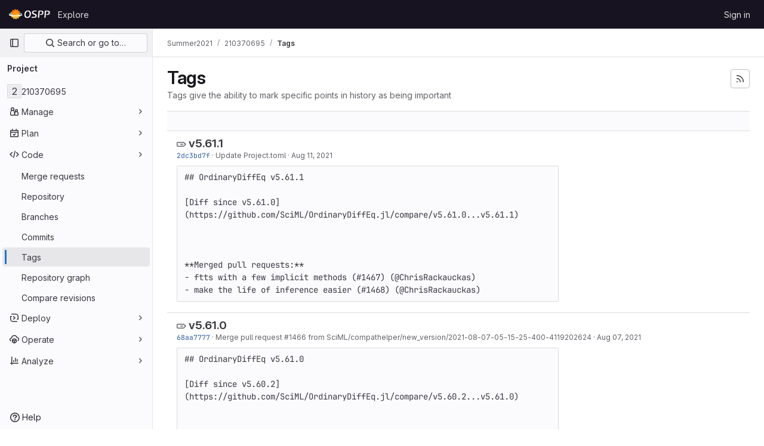

--- FILE ---
content_type: text/html; charset=utf-8
request_url: https://gitlab.summer-ospp.ac.cn/summer2021/210370695/-/tags
body_size: 12905
content:




<!DOCTYPE html>
<html class="gl-light ui-neutral with-top-bar with-header " lang="en">
<head prefix="og: http://ogp.me/ns#">
<meta charset="utf-8">
<meta content="IE=edge" http-equiv="X-UA-Compatible">
<meta content="width=device-width, initial-scale=1" name="viewport">
<title>Tags · Summer2021 / 210370695 · GitLab</title>
<script>
//<![CDATA[
window.gon={};gon.api_version="v4";gon.default_avatar_url="https://gitlab.summer-ospp.ac.cn/assets/no_avatar-849f9c04a3a0d0cea2424ae97b27447dc64a7dbfae83c036c45b403392f0e8ba.png";gon.max_file_size=100;gon.asset_host=null;gon.webpack_public_path="/assets/webpack/";gon.relative_url_root="";gon.user_color_mode="gl-light";gon.user_color_scheme="white";gon.markdown_surround_selection=null;gon.markdown_automatic_lists=null;gon.markdown_maintain_indentation=null;gon.math_rendering_limits_enabled=true;gon.recaptcha_api_server_url="https://www.recaptcha.net/recaptcha/api.js";gon.recaptcha_sitekey=null;gon.gitlab_url="https://gitlab.summer-ospp.ac.cn";gon.promo_url="https://about.gitlab.com";gon.forum_url="https://forum.gitlab.com";gon.docs_url="https://docs.gitlab.com";gon.revision="baccadafcda";gon.feature_category="source_code_management";gon.gitlab_logo="/assets/gitlab_logo-2957169c8ef64c58616a1ac3f4fc626e8a35ce4eb3ed31bb0d873712f2a041a0.png";gon.secure=true;gon.sprite_icons="/assets/icons-1c5c64be5cac11be3138737844272d2ed9228f75fd5b699f6b060bb1c8193ec5.svg";gon.sprite_file_icons="/assets/file_icons/file_icons-88a95467170997d6a4052c781684c8250847147987090747773c1ee27c513c5f.svg";gon.emoji_sprites_css_path="/assets/emoji_sprites-bd26211944b9d072037ec97cb138f1a52cd03ef185cd38b8d1fcc963245199a1.css";gon.emoji_backend_version=4;gon.gridstack_css_path="/assets/lazy_bundles/gridstack-f42069e5c7b1542688660592b48f2cbd86e26b77030efd195d124dbd8fe64434.css";gon.test_env=false;gon.disable_animations=false;gon.suggested_label_colors={"#cc338b":"Magenta-pink","#dc143c":"Crimson","#c21e56":"Rose red","#cd5b45":"Dark coral","#ed9121":"Carrot orange","#eee600":"Titanium yellow","#009966":"Green-cyan","#8fbc8f":"Dark sea green","#6699cc":"Blue-gray","#e6e6fa":"Lavender","#9400d3":"Dark violet","#330066":"Deep violet","#36454f":"Charcoal grey","#808080":"Gray"};gon.first_day_of_week=1;gon.time_display_relative=true;gon.time_display_format=0;gon.ee=false;gon.jh=false;gon.dot_com=false;gon.uf_error_prefix="UF";gon.pat_prefix="";gon.keyboard_shortcuts_enabled=true;gon.diagramsnet_url="https://embed.diagrams.net";gon.features={"uiForOrganizations":false,"organizationSwitching":false,"findAndReplace":false,"removeMonitorMetrics":true,"workItemViewForIssues":true,"mergeRequestDashboard":true,"newProjectCreationForm":false,"workItemsClientSideBoards":false,"glqlWorkItems":false};
//]]>
</script>






<link rel="stylesheet" href="/assets/application-b130d8c04fb4a821fdf7681d06c912d3533eab58b969495783f3ede8530afd04.css" />
<link rel="stylesheet" href="/assets/page_bundles/commit_description-1e2cba4dda3c7b30dd84924809020c569f1308dea51520fe1dd5d4ce31403195.css" /><link rel="stylesheet" href="/assets/page_bundles/work_items-e215c820c2fcf217c48993a02970cc9b73615b383b1759ea74d18973181a4120.css" /><link rel="stylesheet" href="/assets/page_bundles/notes_shared-a4a075916eb03f69149eba8eaf8b8060cdc5a133c37fa9d2aa61ea06604e1104.css" />
<link rel="stylesheet" href="/assets/application_utilities-f77f86f78d4146d4c2c821bc481cee77b897df284886ad189d8dcb1234cb9651.css" />
<link rel="stylesheet" href="/assets/tailwind-b3cbe9cf8a81f94dd1c4c15ae143355d3920092373b785443986f591e4f41685.css" />


<link rel="stylesheet" href="/assets/fonts-fae5d3f79948bd85f18b6513a025f863b19636e85b09a1492907eb4b1bb0557b.css" />
<link rel="stylesheet" href="/assets/highlight/themes/white-7e9780941c55edee1d48480ca33f24b1c095e16e92a50641984a6aad5dba580d.css" />

<script src="/assets/webpack/runtime.54704b73.bundle.js" defer="defer"></script>
<script src="/assets/webpack/main.9f0e7571.chunk.js" defer="defer"></script>
<script src="/assets/webpack/tracker.1a730f78.chunk.js" defer="defer"></script>
<script>
//<![CDATA[
window.snowplowOptions = {"namespace":"gl","hostname":"gitlab.summer-ospp.ac.cn:443","postPath":"/-/collect_events","forceSecureTracker":true,"appId":"gitlab_sm"}

gl = window.gl || {};
gl.snowplowStandardContext = {"schema":"iglu:com.gitlab/gitlab_standard/jsonschema/1-1-7","data":{"environment":"self-managed","source":"gitlab-rails","correlation_id":"01KGB7W6RP9Q0E8H4M2378RBA3","plan":"free","extra":{},"user_id":null,"global_user_id":null,"user_type":null,"is_gitlab_team_member":null,"namespace_id":11,"ultimate_parent_namespace_id":11,"project_id":76,"feature_enabled_by_namespace_ids":null,"realm":null,"instance_id":null,"unique_instance_id":"048285a1-1889-599e-8c54-a9dcb8bea680","host_name":"gitlab.summer-ospp.ac.cn","instance_version":"18.2.1","context_generated_at":"2026-02-01T07:58:09.458+08:00"}}
gl.snowplowPseudonymizedPageUrl = "https://gitlab.summer-ospp.ac.cn/namespace11/project76/-/tags";
gl.maskedDefaultReferrerUrl = null;
gl.ga4MeasurementId = 'G-ENFH3X7M5Y';
gl.duoEvents = [];
gl.onlySendDuoEvents = false;


//]]>
</script>
<link rel="preload" href="/assets/application_utilities-f77f86f78d4146d4c2c821bc481cee77b897df284886ad189d8dcb1234cb9651.css" as="style" type="text/css">
<link rel="preload" href="/assets/application-b130d8c04fb4a821fdf7681d06c912d3533eab58b969495783f3ede8530afd04.css" as="style" type="text/css">
<link rel="preload" href="/assets/highlight/themes/white-7e9780941c55edee1d48480ca33f24b1c095e16e92a50641984a6aad5dba580d.css" as="style" type="text/css">




<script src="/assets/webpack/commons-pages.groups.new-pages.import.gitlab_projects.new-pages.import.manifest.new-pages.projects.n-44c6c18e.6104fdcb.chunk.js" defer="defer"></script>
<script src="/assets/webpack/commons-pages.search.show-super_sidebar.7865f6cb.chunk.js" defer="defer"></script>
<script src="/assets/webpack/super_sidebar.eaaac00f.chunk.js" defer="defer"></script>
<script src="/assets/webpack/commons-pages.projects-pages.projects.activity-pages.projects.alert_management.details-pages.project-f24f3db4.8dca54d9.chunk.js" defer="defer"></script>
<script src="/assets/webpack/commons-pages.projects.tags.index-pages.projects.tags.show.7efb28c0.chunk.js" defer="defer"></script>
<script src="/assets/webpack/pages.projects.tags.index.ac9015c5.chunk.js" defer="defer"></script>

<meta content="object" property="og:type">
<meta content="GitLab" property="og:site_name">
<meta content="Tags · Summer2021 / 210370695 · GitLab" property="og:title">
<meta content="Native Julia ODE, SDE, DAE, DDE, and (S)PDE Solvers" property="og:description">
<meta content="https://gitlab.summer-ospp.ac.cn/assets/twitter_card-570ddb06edf56a2312253c5872489847a0f385112ddbcd71ccfa1570febab5d2.jpg" property="og:image">
<meta content="64" property="og:image:width">
<meta content="64" property="og:image:height">
<meta content="https://gitlab.summer-ospp.ac.cn/summer2021/210370695/-/tags" property="og:url">
<meta content="summary" property="twitter:card">
<meta content="Tags · Summer2021 / 210370695 · GitLab" property="twitter:title">
<meta content="Native Julia ODE, SDE, DAE, DDE, and (S)PDE Solvers" property="twitter:description">
<meta content="https://gitlab.summer-ospp.ac.cn/assets/twitter_card-570ddb06edf56a2312253c5872489847a0f385112ddbcd71ccfa1570febab5d2.jpg" property="twitter:image">

<meta name="csrf-param" content="authenticity_token" />
<meta name="csrf-token" content="QT7LgV46ShBvbBE2VxQNINisL_u736kPb2VLvXcfL-8Omv-UOhLzmyl4E_buH2FlRICCf1qapxodt_4zOW5IAA" />
<meta name="csp-nonce" />
<meta name="action-cable-url" content="/-/cable" />
<link href="/-/manifest.json" rel="manifest">
<link rel="icon" type="image/png" href="/uploads/-/system/appearance/favicon/1/2022%E6%96%B0logo-%E5%A4%96%E5%8F%91%E7%89%88-07.png" id="favicon" data-original-href="/uploads/-/system/appearance/favicon/1/2022%E6%96%B0logo-%E5%A4%96%E5%8F%91%E7%89%88-07.png" />
<link rel="apple-touch-icon" type="image/x-icon" href="/assets/apple-touch-icon-b049d4bc0dd9626f31db825d61880737befc7835982586d015bded10b4435460.png" />
<link href="/search/opensearch.xml" rel="search" title="Search GitLab" type="application/opensearchdescription+xml">
<link rel="alternate" type="application/atom+xml" title="210370695 tags" href="https://gitlab.summer-ospp.ac.cn/summer2021/210370695/-/tags?format=atom" />




<meta content="Native Julia ODE, SDE, DAE, DDE, and (S)PDE Solvers" name="description">
<meta content="#ececef" name="theme-color">
</head>

<body class="tab-width-8 gl-browser-chrome gl-platform-mac body-fixed-scrollbar" data-group="summer2021" data-group-full-path="summer2021" data-namespace-id="11" data-page="projects:tags:index" data-project="210370695" data-project-full-path="summer2021/210370695" data-project-id="76">
<div id="js-tooltips-container"></div>
<div id="js-drawer-container"></div>

<script>
//<![CDATA[
gl = window.gl || {};
gl.client = {"isChrome":true,"isMac":true};


//]]>
</script>


<header class="header-logged-out" data-testid="navbar">
<a class="gl-sr-only gl-accessibility" href="#content-body">Skip to content</a>
<div class="container-fluid">
<nav aria-label="Explore GitLab" class="header-logged-out-nav gl-flex gl-gap-3 gl-justify-between">
<div class="gl-flex gl-items-center gl-gap-1">
<span class="gl-sr-only">GitLab</span>
<a title="Homepage" id="logo" class="header-logged-out-logo has-tooltip" aria-label="Homepage" data-track-label="main_navigation" data-track-action="click_gitlab_logo_link" data-track-property="navigation_top" href="/"><img class="brand-header-logo lazy" alt="" data-src="/uploads/-/system/appearance/header_logo/1/2022%E6%96%B0logo-%E5%A4%96%E5%8F%91%E7%89%88-10.png" src="[data-uri]" />
</a></div>
<ul class="gl-list-none gl-p-0 gl-m-0 gl-flex gl-gap-3 gl-items-center gl-grow">
<li class="header-logged-out-nav-item">
<a class="" href="/explore">Explore</a>
</li>
</ul>
<ul class="gl-list-none gl-p-0 gl-m-0 gl-flex gl-gap-3 gl-items-center gl-justify-end">
<li class="header-logged-out-nav-item">
<a href="/users/sign_in?redirect_to_referer=yes">Sign in</a>
</li>
</ul>
</nav>
</div>
</header>

<div class="layout-page page-with-super-sidebar">
<aside class="js-super-sidebar super-sidebar super-sidebar-loading" data-command-palette="{&quot;project_files_url&quot;:&quot;/summer2021/210370695/-/files/master?format=json&quot;,&quot;project_blob_url&quot;:&quot;/summer2021/210370695/-/blob/master&quot;}" data-force-desktop-expanded-sidebar="" data-is-saas="false" data-root-path="/" data-sidebar="{&quot;is_logged_in&quot;:false,&quot;compare_plans_url&quot;:&quot;https://about.gitlab.com/pricing&quot;,&quot;context_switcher_links&quot;:[{&quot;title&quot;:&quot;Explore&quot;,&quot;link&quot;:&quot;/explore&quot;,&quot;icon&quot;:&quot;compass&quot;}],&quot;current_menu_items&quot;:[{&quot;id&quot;:&quot;project_overview&quot;,&quot;title&quot;:&quot;210370695&quot;,&quot;entity_id&quot;:76,&quot;link&quot;:&quot;/summer2021/210370695&quot;,&quot;link_classes&quot;:&quot;shortcuts-project&quot;,&quot;is_active&quot;:false},{&quot;id&quot;:&quot;manage_menu&quot;,&quot;title&quot;:&quot;Manage&quot;,&quot;icon&quot;:&quot;users&quot;,&quot;avatar_shape&quot;:&quot;rect&quot;,&quot;link&quot;:&quot;/summer2021/210370695/activity&quot;,&quot;is_active&quot;:false,&quot;items&quot;:[{&quot;id&quot;:&quot;activity&quot;,&quot;title&quot;:&quot;Activity&quot;,&quot;link&quot;:&quot;/summer2021/210370695/activity&quot;,&quot;link_classes&quot;:&quot;shortcuts-project-activity&quot;,&quot;is_active&quot;:false},{&quot;id&quot;:&quot;members&quot;,&quot;title&quot;:&quot;Members&quot;,&quot;link&quot;:&quot;/summer2021/210370695/-/project_members&quot;,&quot;is_active&quot;:false},{&quot;id&quot;:&quot;labels&quot;,&quot;title&quot;:&quot;Labels&quot;,&quot;link&quot;:&quot;/summer2021/210370695/-/labels&quot;,&quot;is_active&quot;:false}],&quot;separated&quot;:false},{&quot;id&quot;:&quot;plan_menu&quot;,&quot;title&quot;:&quot;Plan&quot;,&quot;icon&quot;:&quot;planning&quot;,&quot;avatar_shape&quot;:&quot;rect&quot;,&quot;link&quot;:&quot;/summer2021/210370695/-/wikis/home&quot;,&quot;is_active&quot;:false,&quot;items&quot;:[{&quot;id&quot;:&quot;project_wiki&quot;,&quot;title&quot;:&quot;Wiki&quot;,&quot;link&quot;:&quot;/summer2021/210370695/-/wikis/home&quot;,&quot;link_classes&quot;:&quot;shortcuts-wiki&quot;,&quot;is_active&quot;:false}],&quot;separated&quot;:false},{&quot;id&quot;:&quot;code_menu&quot;,&quot;title&quot;:&quot;Code&quot;,&quot;icon&quot;:&quot;code&quot;,&quot;avatar_shape&quot;:&quot;rect&quot;,&quot;link&quot;:&quot;/summer2021/210370695/-/merge_requests&quot;,&quot;is_active&quot;:true,&quot;items&quot;:[{&quot;id&quot;:&quot;project_merge_request_list&quot;,&quot;title&quot;:&quot;Merge requests&quot;,&quot;link&quot;:&quot;/summer2021/210370695/-/merge_requests&quot;,&quot;link_classes&quot;:&quot;shortcuts-merge_requests&quot;,&quot;pill_count_field&quot;:&quot;openMergeRequestsCount&quot;,&quot;pill_count_dynamic&quot;:false,&quot;is_active&quot;:false},{&quot;id&quot;:&quot;files&quot;,&quot;title&quot;:&quot;Repository&quot;,&quot;link&quot;:&quot;/summer2021/210370695/-/tree/master&quot;,&quot;link_classes&quot;:&quot;shortcuts-tree&quot;,&quot;is_active&quot;:false},{&quot;id&quot;:&quot;branches&quot;,&quot;title&quot;:&quot;Branches&quot;,&quot;link&quot;:&quot;/summer2021/210370695/-/branches&quot;,&quot;is_active&quot;:false},{&quot;id&quot;:&quot;commits&quot;,&quot;title&quot;:&quot;Commits&quot;,&quot;link&quot;:&quot;/summer2021/210370695/-/commits/master?ref_type=heads&quot;,&quot;link_classes&quot;:&quot;shortcuts-commits&quot;,&quot;is_active&quot;:false},{&quot;id&quot;:&quot;tags&quot;,&quot;title&quot;:&quot;Tags&quot;,&quot;link&quot;:&quot;/summer2021/210370695/-/tags&quot;,&quot;is_active&quot;:true},{&quot;id&quot;:&quot;graphs&quot;,&quot;title&quot;:&quot;Repository graph&quot;,&quot;link&quot;:&quot;/summer2021/210370695/-/network/master?ref_type=heads&quot;,&quot;link_classes&quot;:&quot;shortcuts-network&quot;,&quot;is_active&quot;:false},{&quot;id&quot;:&quot;compare&quot;,&quot;title&quot;:&quot;Compare revisions&quot;,&quot;link&quot;:&quot;/summer2021/210370695/-/compare?from=master\u0026to=master&quot;,&quot;is_active&quot;:false}],&quot;separated&quot;:false},{&quot;id&quot;:&quot;deploy_menu&quot;,&quot;title&quot;:&quot;Deploy&quot;,&quot;icon&quot;:&quot;deployments&quot;,&quot;avatar_shape&quot;:&quot;rect&quot;,&quot;link&quot;:&quot;/summer2021/210370695/-/releases&quot;,&quot;is_active&quot;:false,&quot;items&quot;:[{&quot;id&quot;:&quot;releases&quot;,&quot;title&quot;:&quot;Releases&quot;,&quot;link&quot;:&quot;/summer2021/210370695/-/releases&quot;,&quot;link_classes&quot;:&quot;shortcuts-deployments-releases&quot;,&quot;is_active&quot;:false},{&quot;id&quot;:&quot;packages_registry&quot;,&quot;title&quot;:&quot;Package registry&quot;,&quot;link&quot;:&quot;/summer2021/210370695/-/packages&quot;,&quot;link_classes&quot;:&quot;shortcuts-container-registry&quot;,&quot;is_active&quot;:false},{&quot;id&quot;:&quot;model_registry&quot;,&quot;title&quot;:&quot;Model registry&quot;,&quot;link&quot;:&quot;/summer2021/210370695/-/ml/models&quot;,&quot;is_active&quot;:false}],&quot;separated&quot;:false},{&quot;id&quot;:&quot;operations_menu&quot;,&quot;title&quot;:&quot;Operate&quot;,&quot;icon&quot;:&quot;cloud-pod&quot;,&quot;avatar_shape&quot;:&quot;rect&quot;,&quot;link&quot;:&quot;/summer2021/210370695/-/terraform_module_registry&quot;,&quot;is_active&quot;:false,&quot;items&quot;:[{&quot;id&quot;:&quot;infrastructure_registry&quot;,&quot;title&quot;:&quot;Terraform modules&quot;,&quot;link&quot;:&quot;/summer2021/210370695/-/terraform_module_registry&quot;,&quot;is_active&quot;:false}],&quot;separated&quot;:false},{&quot;id&quot;:&quot;analyze_menu&quot;,&quot;title&quot;:&quot;Analyze&quot;,&quot;icon&quot;:&quot;chart&quot;,&quot;avatar_shape&quot;:&quot;rect&quot;,&quot;link&quot;:&quot;/summer2021/210370695/-/value_stream_analytics&quot;,&quot;is_active&quot;:false,&quot;items&quot;:[{&quot;id&quot;:&quot;cycle_analytics&quot;,&quot;title&quot;:&quot;Value stream analytics&quot;,&quot;link&quot;:&quot;/summer2021/210370695/-/value_stream_analytics&quot;,&quot;link_classes&quot;:&quot;shortcuts-project-cycle-analytics&quot;,&quot;is_active&quot;:false},{&quot;id&quot;:&quot;contributors&quot;,&quot;title&quot;:&quot;Contributor analytics&quot;,&quot;link&quot;:&quot;/summer2021/210370695/-/graphs/master?ref_type=heads&quot;,&quot;is_active&quot;:false},{&quot;id&quot;:&quot;repository_analytics&quot;,&quot;title&quot;:&quot;Repository analytics&quot;,&quot;link&quot;:&quot;/summer2021/210370695/-/graphs/master/charts&quot;,&quot;link_classes&quot;:&quot;shortcuts-repository-charts&quot;,&quot;is_active&quot;:false},{&quot;id&quot;:&quot;model_experiments&quot;,&quot;title&quot;:&quot;Model experiments&quot;,&quot;link&quot;:&quot;/summer2021/210370695/-/ml/experiments&quot;,&quot;is_active&quot;:false}],&quot;separated&quot;:false}],&quot;current_context_header&quot;:&quot;Project&quot;,&quot;support_path&quot;:&quot;https://summer.iscas.ac.cn&quot;,&quot;docs_path&quot;:&quot;/help/docs&quot;,&quot;display_whats_new&quot;:false,&quot;show_version_check&quot;:null,&quot;search&quot;:{&quot;search_path&quot;:&quot;/search&quot;,&quot;issues_path&quot;:&quot;/dashboard/issues&quot;,&quot;mr_path&quot;:&quot;/dashboard/merge_requests&quot;,&quot;autocomplete_path&quot;:&quot;/search/autocomplete&quot;,&quot;settings_path&quot;:&quot;/search/settings&quot;,&quot;search_context&quot;:{&quot;group&quot;:{&quot;id&quot;:11,&quot;name&quot;:&quot;Summer2021&quot;,&quot;full_name&quot;:&quot;Summer2021&quot;},&quot;group_metadata&quot;:{&quot;issues_path&quot;:&quot;/groups/summer2021/-/issues&quot;,&quot;mr_path&quot;:&quot;/groups/summer2021/-/merge_requests&quot;},&quot;project&quot;:{&quot;id&quot;:76,&quot;name&quot;:&quot;210370695&quot;},&quot;project_metadata&quot;:{&quot;mr_path&quot;:&quot;/summer2021/210370695/-/merge_requests&quot;},&quot;code_search&quot;:true,&quot;scope&quot;:null,&quot;for_snippets&quot;:null}},&quot;panel_type&quot;:&quot;project&quot;,&quot;shortcut_links&quot;:[{&quot;title&quot;:&quot;Snippets&quot;,&quot;href&quot;:&quot;/explore/snippets&quot;,&quot;css_class&quot;:&quot;dashboard-shortcuts-snippets&quot;},{&quot;title&quot;:&quot;Groups&quot;,&quot;href&quot;:&quot;/explore/groups&quot;,&quot;css_class&quot;:&quot;dashboard-shortcuts-groups&quot;},{&quot;title&quot;:&quot;Projects&quot;,&quot;href&quot;:&quot;/explore/projects/starred&quot;,&quot;css_class&quot;:&quot;dashboard-shortcuts-projects&quot;}],&quot;terms&quot;:null}"></aside>


<div class="content-wrapper">
<div class="broadcast-wrapper">



</div>
<div class="alert-wrapper alert-wrapper-top-space gl-flex gl-flex-col gl-gap-3 container-fluid container-limited">


























</div>
<div class="top-bar-fixed container-fluid" data-testid="top-bar">
<div class="top-bar-container gl-flex gl-items-center gl-gap-2">
<div class="gl-grow gl-basis-0 gl-flex gl-items-center gl-justify-start gl-gap-3">
<button class="gl-button btn btn-icon btn-md btn-default btn-default-tertiary js-super-sidebar-toggle-expand super-sidebar-toggle -gl-ml-3" aria-controls="super-sidebar" aria-expanded="false" aria-label="Primary navigation sidebar" type="button"><svg class="s16 gl-icon gl-button-icon " data-testid="sidebar-icon"><use href="/assets/icons-1c5c64be5cac11be3138737844272d2ed9228f75fd5b699f6b060bb1c8193ec5.svg#sidebar"></use></svg>

</button>
<script type="application/ld+json">
{"@context":"https://schema.org","@type":"BreadcrumbList","itemListElement":[{"@type":"ListItem","position":1,"name":"Summer2021","item":"https://gitlab.summer-ospp.ac.cn/summer2021"},{"@type":"ListItem","position":2,"name":"210370695","item":"https://gitlab.summer-ospp.ac.cn/summer2021/210370695"},{"@type":"ListItem","position":3,"name":"Tags","item":"https://gitlab.summer-ospp.ac.cn/summer2021/210370695/-/tags"}]}


</script>
<div data-testid="breadcrumb-links" id="js-vue-page-breadcrumbs-wrapper">
<div data-breadcrumbs-json="[{&quot;text&quot;:&quot;Summer2021&quot;,&quot;href&quot;:&quot;/summer2021&quot;,&quot;avatarPath&quot;:null},{&quot;text&quot;:&quot;210370695&quot;,&quot;href&quot;:&quot;/summer2021/210370695&quot;,&quot;avatarPath&quot;:null},{&quot;text&quot;:&quot;Tags&quot;,&quot;href&quot;:&quot;/summer2021/210370695/-/tags&quot;,&quot;avatarPath&quot;:null}]" id="js-vue-page-breadcrumbs"></div>
<div id="js-injected-page-breadcrumbs"></div>
<div id="js-page-breadcrumbs-extra"></div>
</div>


</div>
</div>
</div>

<div class="container-fluid container-limited project-highlight-puc">
<main class="content" id="content-body" itemscope itemtype="http://schema.org/SoftwareSourceCode">
<div class="flash-container flash-container-page sticky" data-testid="flash-container">
<div id="js-global-alerts"></div>
</div>






<header class="gl-flex gl-flex-wrap gl-items-center gl-justify-between gl-gap-y-3 gl-my-5">
<div class="gl-flex gl-flex-wrap md:gl-flex-nowrap gl-justify-between gl-gap-x-5 gl-gap-y-3 gl-w-full">
<h1 class="gl-heading-1 !gl-m-0" data-testid="page-heading">
Tags
</h1>
<div class="page-heading-actions gl-self-start md:gl-mt-1 lg:gl-mt-2 gl-flex gl-flex-wrap gl-items-center gl-gap-3 gl-w-full sm:gl-w-auto gl-shrink-0" data-testid="page-heading-actions">
<a title="Tags feed" class="gl-button btn btn-icon btn-md btn-default has-tooltip gl-ml-auto" href="/summer2021/210370695/-/tags?format=atom"><svg class="s16 gl-icon gl-button-icon " data-testid="rss-icon"><use href="/assets/icons-1c5c64be5cac11be3138737844272d2ed9228f75fd5b699f6b060bb1c8193ec5.svg#rss"></use></svg>

</a>

</div>
</div>
<div class="gl-w-full gl-text-subtle" data-testid="page-heading-description">
Tags give the ability to mark specific points in history as being important
</div>
</header>
<div class="row-content-block">
<div data-filter-tags-path="/summer2021/210370695/-/tags?sort=updated_desc" data-sort-options="{&quot;name_asc&quot;:&quot;Name&quot;,&quot;updated_asc&quot;:&quot;Oldest updated&quot;,&quot;updated_desc&quot;:&quot;Updated date&quot;,&quot;version_desc&quot;:&quot;Latest version&quot;,&quot;version_asc&quot;:&quot;Oldest version&quot;}" id="js-tags-sort-dropdown"></div>
</div>

<ul class="flex-list content-list">
<li class="gl-justify-between md:!gl-flex !gl-items-start !gl-px-5" data-testid="tag-row">
<div class="row-main-content">
<h2 class="gl-inline gl-m-0 gl-font-bold gl-text-size-h2">
<svg class="s16 gl-fill-icon-subtle" data-testid="tag-icon"><use href="/assets/icons-1c5c64be5cac11be3138737844272d2ed9228f75fd5b699f6b060bb1c8193ec5.svg#tag"></use></svg>
<a href="/summer2021/210370695/-/tags/v5.61.1">v5.61.1</a>
</h2>
<div class="block-truncated">
<div class="branch-commit gl-text-sm gl-text-subtle gl-truncate">
<a class="commit-sha" href="/summer2021/210370695/-/commit/2dc3bd7f223565f4a31d58ee351638f6677de273">2dc3bd7f</a>
&middot;
<span>
<a class="commit-row-message !gl-text-subtle" href="/summer2021/210370695/-/commit/2dc3bd7f223565f4a31d58ee351638f6677de273">Update Project.toml</a>
</span>
&middot;
<span class="gl-text-subtle"><time class="js-timeago" title="Aug 11, 2021 7:48pm" datetime="2021-08-11T11:48:01Z" tabindex="0" aria-label="Aug 11, 2021 7:48pm" data-toggle="tooltip" data-placement="top" data-container="body">Aug 11, 2021</time></span>
</div>

</div>
<pre class="wrap gl-mt-3 gl-max-w-80">## OrdinaryDiffEq v5.61.1

[Diff since v5.61.0](https://github.com/SciML/OrdinaryDiffEq.jl/compare/v5.61.0...v5.61.1)



**Merged pull requests:**
- ftts with a few implicit methods (#1467) (@ChrisRackauckas)
- make the life of inference easier (#1468) (@ChrisRackauckas)</pre>
</div>
<div class="row-fixed-content flex-row gl-gap-3 gl-mt-2">
<div class="js-source-code-dropdown" data-css-class="" data-download-artifacts="[]" data-download-links="[{&quot;text&quot;:&quot;zip&quot;,&quot;path&quot;:&quot;/summer2021/210370695/-/archive/v5.61.1/210370695-v5.61.1.zip&quot;},{&quot;text&quot;:&quot;tar.gz&quot;,&quot;path&quot;:&quot;/summer2021/210370695/-/archive/v5.61.1/210370695-v5.61.1.tar.gz&quot;},{&quot;text&quot;:&quot;tar.bz2&quot;,&quot;path&quot;:&quot;/summer2021/210370695/-/archive/v5.61.1/210370695-v5.61.1.tar.bz2&quot;},{&quot;text&quot;:&quot;tar&quot;,&quot;path&quot;:&quot;/summer2021/210370695/-/archive/v5.61.1/210370695-v5.61.1.tar&quot;}]"></div>

</div>
</li>
<li class="gl-justify-between md:!gl-flex !gl-items-start !gl-px-5" data-testid="tag-row">
<div class="row-main-content">
<h2 class="gl-inline gl-m-0 gl-font-bold gl-text-size-h2">
<svg class="s16 gl-fill-icon-subtle" data-testid="tag-icon"><use href="/assets/icons-1c5c64be5cac11be3138737844272d2ed9228f75fd5b699f6b060bb1c8193ec5.svg#tag"></use></svg>
<a href="/summer2021/210370695/-/tags/v5.61.0">v5.61.0</a>
</h2>
<div class="block-truncated">
<div class="branch-commit gl-text-sm gl-text-subtle gl-truncate">
<a class="commit-sha" href="/summer2021/210370695/-/commit/68aa7777fe28e56d2255eaafc37d3fb4fbe93de4">68aa7777</a>
&middot;
<span>
<a class="commit-row-message !gl-text-subtle" href="/summer2021/210370695/-/commit/68aa7777fe28e56d2255eaafc37d3fb4fbe93de4">Merge pull request #1466 from SciML/compathelper/new_version/2021-08-07-05-15-25-400-4119202624</a>
</span>
&middot;
<span class="gl-text-subtle"><time class="js-timeago" title="Aug 7, 2021 6:17pm" datetime="2021-08-07T10:17:08Z" tabindex="0" aria-label="Aug 7, 2021 6:17pm" data-toggle="tooltip" data-placement="top" data-container="body">Aug 07, 2021</time></span>
</div>

</div>
<pre class="wrap gl-mt-3 gl-max-w-80">## OrdinaryDiffEq v5.61.0

[Diff since v5.60.2](https://github.com/SciML/OrdinaryDiffEq.jl/compare/v5.60.2...v5.61.0)


**Closed issues:**
- How to diagnose inference and precompilation issues (#1461)

**Merged pull requests:**
- Improve precompilation (#1460) (@ChrisRackauckas)
- Reduce the first time to solve from 5 seconds to 1 second for Tsit5 (#1465) (@ChrisRackauckas)
- CompatHelper: add new compat entry for &quot;LoopVectorization&quot; at version &quot;0.12&quot; (#1466) (@github-actions[bot])</pre>
</div>
<div class="row-fixed-content flex-row gl-gap-3 gl-mt-2">
<div class="js-source-code-dropdown" data-css-class="" data-download-artifacts="[]" data-download-links="[{&quot;text&quot;:&quot;zip&quot;,&quot;path&quot;:&quot;/summer2021/210370695/-/archive/v5.61.0/210370695-v5.61.0.zip&quot;},{&quot;text&quot;:&quot;tar.gz&quot;,&quot;path&quot;:&quot;/summer2021/210370695/-/archive/v5.61.0/210370695-v5.61.0.tar.gz&quot;},{&quot;text&quot;:&quot;tar.bz2&quot;,&quot;path&quot;:&quot;/summer2021/210370695/-/archive/v5.61.0/210370695-v5.61.0.tar.bz2&quot;},{&quot;text&quot;:&quot;tar&quot;,&quot;path&quot;:&quot;/summer2021/210370695/-/archive/v5.61.0/210370695-v5.61.0.tar&quot;}]"></div>

</div>
</li>
<li class="gl-justify-between md:!gl-flex !gl-items-start !gl-px-5" data-testid="tag-row">
<div class="row-main-content">
<h2 class="gl-inline gl-m-0 gl-font-bold gl-text-size-h2">
<svg class="s16 gl-fill-icon-subtle" data-testid="tag-icon"><use href="/assets/icons-1c5c64be5cac11be3138737844272d2ed9228f75fd5b699f6b060bb1c8193ec5.svg#tag"></use></svg>
<a href="/summer2021/210370695/-/tags/v5.60.2">v5.60.2</a>
</h2>
<div class="block-truncated">
<div class="branch-commit gl-text-sm gl-text-subtle gl-truncate">
<a class="commit-sha" href="/summer2021/210370695/-/commit/72d555b75bbb8c678103b7314479d29360a5c045">72d555b7</a>
&middot;
<span>
<a class="commit-row-message !gl-text-subtle" href="/summer2021/210370695/-/commit/72d555b75bbb8c678103b7314479d29360a5c045">Update Project.toml</a>
</span>
&middot;
<span class="gl-text-subtle"><time class="js-timeago" title="Jul 31, 2021 6:07pm" datetime="2021-07-31T10:07:42Z" tabindex="0" aria-label="Jul 31, 2021 6:07pm" data-toggle="tooltip" data-placement="top" data-container="body">Jul 31, 2021</time></span>
</div>

</div>
<pre class="wrap gl-mt-3 gl-max-w-80">## OrdinaryDiffEq v5.60.2

[Diff since v5.60.1](https://github.com/SciML/OrdinaryDiffEq.jl/compare/v5.60.1...v5.60.2)


**Closed issues:**
- Autodiff broken with upgraded packages (#1457)

**Merged pull requests:**
- Implementation of paper &quot;Solving 0 = F (t; y(t); y0(t)) in Matlab&quot; (#1452) (@JunpengGao233)
- Fix algevent tests and multi-dimensional input bugs in FBDF (#1453) (@JunpengGao233)
- Remove scope warnings from unit tests. (#1455) (@NAThompson)
- use ForwardDiff chunksize heuristic (#1459) (@ChrisRackauckas)</pre>
</div>
<div class="row-fixed-content flex-row gl-gap-3 gl-mt-2">
<div class="js-source-code-dropdown" data-css-class="" data-download-artifacts="[]" data-download-links="[{&quot;text&quot;:&quot;zip&quot;,&quot;path&quot;:&quot;/summer2021/210370695/-/archive/v5.60.2/210370695-v5.60.2.zip&quot;},{&quot;text&quot;:&quot;tar.gz&quot;,&quot;path&quot;:&quot;/summer2021/210370695/-/archive/v5.60.2/210370695-v5.60.2.tar.gz&quot;},{&quot;text&quot;:&quot;tar.bz2&quot;,&quot;path&quot;:&quot;/summer2021/210370695/-/archive/v5.60.2/210370695-v5.60.2.tar.bz2&quot;},{&quot;text&quot;:&quot;tar&quot;,&quot;path&quot;:&quot;/summer2021/210370695/-/archive/v5.60.2/210370695-v5.60.2.tar&quot;}]"></div>

</div>
</li>
<li class="gl-justify-between md:!gl-flex !gl-items-start !gl-px-5" data-testid="tag-row">
<div class="row-main-content">
<h2 class="gl-inline gl-m-0 gl-font-bold gl-text-size-h2">
<svg class="s16 gl-fill-icon-subtle" data-testid="tag-icon"><use href="/assets/icons-1c5c64be5cac11be3138737844272d2ed9228f75fd5b699f6b060bb1c8193ec5.svg#tag"></use></svg>
<a href="/summer2021/210370695/-/tags/v5.60.1">v5.60.1</a>
</h2>
<div class="block-truncated">
<div class="branch-commit gl-text-sm gl-text-subtle gl-truncate">
<a class="commit-sha" href="/summer2021/210370695/-/commit/77d9e49540e504e6c4aee82b5ee717927f189ce0">77d9e495</a>
&middot;
<span>
<a class="commit-row-message !gl-text-subtle" href="/summer2021/210370695/-/commit/77d9e49540e504e6c4aee82b5ee717927f189ce0">Merge pull request #1451 from SciML/ChrisRackauckas-patch-6</a>
</span>
&middot;
<span class="gl-text-subtle"><time class="js-timeago" title="Jul 18, 2021 10:24am" datetime="2021-07-18T02:24:09Z" tabindex="0" aria-label="Jul 18, 2021 10:24am" data-toggle="tooltip" data-placement="top" data-container="body">Jul 17, 2021</time></span>
</div>

</div>
<pre class="wrap gl-mt-3 gl-max-w-80">## OrdinaryDiffEq v5.60.1

[Diff since v5.60.0](https://github.com/SciML/OrdinaryDiffEq.jl/compare/v5.60.0...v5.60.1)


**Closed issues:**
- Exponential RK + Krylov + large, complex ODE system = segfault (#1447)
- Is there RKF algorithm implementation? (#1449)

**Merged pull requests:**
- Fix calck default and add a test for DP5 only saveat interpolation (#1450) (@ChrisRackauckas)
- Update Project.toml (#1451) (@ChrisRackauckas)</pre>
</div>
<div class="row-fixed-content flex-row gl-gap-3 gl-mt-2">
<div class="js-source-code-dropdown" data-css-class="" data-download-artifacts="[]" data-download-links="[{&quot;text&quot;:&quot;zip&quot;,&quot;path&quot;:&quot;/summer2021/210370695/-/archive/v5.60.1/210370695-v5.60.1.zip&quot;},{&quot;text&quot;:&quot;tar.gz&quot;,&quot;path&quot;:&quot;/summer2021/210370695/-/archive/v5.60.1/210370695-v5.60.1.tar.gz&quot;},{&quot;text&quot;:&quot;tar.bz2&quot;,&quot;path&quot;:&quot;/summer2021/210370695/-/archive/v5.60.1/210370695-v5.60.1.tar.bz2&quot;},{&quot;text&quot;:&quot;tar&quot;,&quot;path&quot;:&quot;/summer2021/210370695/-/archive/v5.60.1/210370695-v5.60.1.tar&quot;}]"></div>

</div>
</li>
<li class="gl-justify-between md:!gl-flex !gl-items-start !gl-px-5" data-testid="tag-row">
<div class="row-main-content">
<h2 class="gl-inline gl-m-0 gl-font-bold gl-text-size-h2">
<svg class="s16 gl-fill-icon-subtle" data-testid="tag-icon"><use href="/assets/icons-1c5c64be5cac11be3138737844272d2ed9228f75fd5b699f6b060bb1c8193ec5.svg#tag"></use></svg>
<a href="/summer2021/210370695/-/tags/v5.60.0">v5.60.0</a>
</h2>
<div class="block-truncated">
<div class="branch-commit gl-text-sm gl-text-subtle gl-truncate">
<a class="commit-sha" href="/summer2021/210370695/-/commit/6f3c7829a0a14749976ddaf7270c6dbce8842f1d">6f3c7829</a>
&middot;
<span>
<a class="commit-row-message !gl-text-subtle" href="/summer2021/210370695/-/commit/6f3c7829a0a14749976ddaf7270c6dbce8842f1d">Update Project.toml</a>
</span>
&middot;
<span class="gl-text-subtle"><time class="js-timeago" title="Jul 8, 2021 9:23pm" datetime="2021-07-08T13:23:54Z" tabindex="0" aria-label="Jul 8, 2021 9:23pm" data-toggle="tooltip" data-placement="top" data-container="body">Jul 08, 2021</time></span>
</div>

</div>
<pre class="wrap gl-mt-3 gl-max-w-80">## OrdinaryDiffEq v5.60.0

[Diff since v5.59.4](https://github.com/SciML/OrdinaryDiffEq.jl/compare/v5.59.4...v5.60.0)


**Closed issues:**
- Iterate of return node? (#1441)
- Change signature of stage limiters (#1444)

**Merged pull requests:**
- update signature of stage/step limiters (#1445) (@ranocha)</pre>
</div>
<div class="row-fixed-content flex-row gl-gap-3 gl-mt-2">
<div class="js-source-code-dropdown" data-css-class="" data-download-artifacts="[]" data-download-links="[{&quot;text&quot;:&quot;zip&quot;,&quot;path&quot;:&quot;/summer2021/210370695/-/archive/v5.60.0/210370695-v5.60.0.zip&quot;},{&quot;text&quot;:&quot;tar.gz&quot;,&quot;path&quot;:&quot;/summer2021/210370695/-/archive/v5.60.0/210370695-v5.60.0.tar.gz&quot;},{&quot;text&quot;:&quot;tar.bz2&quot;,&quot;path&quot;:&quot;/summer2021/210370695/-/archive/v5.60.0/210370695-v5.60.0.tar.bz2&quot;},{&quot;text&quot;:&quot;tar&quot;,&quot;path&quot;:&quot;/summer2021/210370695/-/archive/v5.60.0/210370695-v5.60.0.tar&quot;}]"></div>

</div>
</li>
<li class="gl-justify-between md:!gl-flex !gl-items-start !gl-px-5" data-testid="tag-row">
<div class="row-main-content">
<h2 class="gl-inline gl-m-0 gl-font-bold gl-text-size-h2">
<svg class="s16 gl-fill-icon-subtle" data-testid="tag-icon"><use href="/assets/icons-1c5c64be5cac11be3138737844272d2ed9228f75fd5b699f6b060bb1c8193ec5.svg#tag"></use></svg>
<a href="/summer2021/210370695/-/tags/v5.59.4">v5.59.4</a>
</h2>
<div class="block-truncated">
<div class="branch-commit gl-text-sm gl-text-subtle gl-truncate">
<a class="commit-sha" href="/summer2021/210370695/-/commit/b0320bfc8440fe7f1a71a538c1ea66d78adc1454">b0320bfc</a>
&middot;
<span>
<a class="commit-row-message !gl-text-subtle" href="/summer2021/210370695/-/commit/b0320bfc8440fe7f1a71a538c1ea66d78adc1454">Update Project.toml</a>
</span>
&middot;
<span class="gl-text-subtle"><time class="js-timeago" title="Jul 7, 2021 4:32am" datetime="2021-07-06T20:32:44Z" tabindex="0" aria-label="Jul 7, 2021 4:32am" data-toggle="tooltip" data-placement="top" data-container="body">Jul 06, 2021</time></span>
</div>

</div>
<pre class="wrap gl-mt-3 gl-max-w-80">## OrdinaryDiffEq v5.59.4

[Diff since v5.59.3](https://github.com/SciML/OrdinaryDiffEq.jl/compare/v5.59.3...v5.59.4)



**Merged pull requests:**
- avoid reshapedarray when scalar indexing is fast (#1442) (@ChrisRackauckas)</pre>
</div>
<div class="row-fixed-content flex-row gl-gap-3 gl-mt-2">
<div class="js-source-code-dropdown" data-css-class="" data-download-artifacts="[]" data-download-links="[{&quot;text&quot;:&quot;zip&quot;,&quot;path&quot;:&quot;/summer2021/210370695/-/archive/v5.59.4/210370695-v5.59.4.zip&quot;},{&quot;text&quot;:&quot;tar.gz&quot;,&quot;path&quot;:&quot;/summer2021/210370695/-/archive/v5.59.4/210370695-v5.59.4.tar.gz&quot;},{&quot;text&quot;:&quot;tar.bz2&quot;,&quot;path&quot;:&quot;/summer2021/210370695/-/archive/v5.59.4/210370695-v5.59.4.tar.bz2&quot;},{&quot;text&quot;:&quot;tar&quot;,&quot;path&quot;:&quot;/summer2021/210370695/-/archive/v5.59.4/210370695-v5.59.4.tar&quot;}]"></div>

</div>
</li>
<li class="gl-justify-between md:!gl-flex !gl-items-start !gl-px-5" data-testid="tag-row">
<div class="row-main-content">
<h2 class="gl-inline gl-m-0 gl-font-bold gl-text-size-h2">
<svg class="s16 gl-fill-icon-subtle" data-testid="tag-icon"><use href="/assets/icons-1c5c64be5cac11be3138737844272d2ed9228f75fd5b699f6b060bb1c8193ec5.svg#tag"></use></svg>
<a href="/summer2021/210370695/-/tags/v5.59.3">v5.59.3</a>
</h2>
<div class="block-truncated">
<div class="branch-commit gl-text-sm gl-text-subtle gl-truncate">
<a class="commit-sha" href="/summer2021/210370695/-/commit/33be0ec4c40b1bae94bb042384d4abaf175f9320">33be0ec4</a>
&middot;
<span>
<a class="commit-row-message !gl-text-subtle" href="/summer2021/210370695/-/commit/33be0ec4c40b1bae94bb042384d4abaf175f9320">Update Project.toml</a>
</span>
&middot;
<span class="gl-text-subtle"><time class="js-timeago" title="Jul 4, 2021 8:16pm" datetime="2021-07-04T12:16:36Z" tabindex="0" aria-label="Jul 4, 2021 8:16pm" data-toggle="tooltip" data-placement="top" data-container="body">Jul 04, 2021</time></span>
</div>

</div>
<pre class="wrap gl-mt-3 gl-max-w-80">## OrdinaryDiffEq v5.59.3

[Diff since v5.59.2](https://github.com/SciML/OrdinaryDiffEq.jl/compare/v5.59.2...v5.59.3)


**Closed issues:**
- OrdinaryDiffEq performance degredation (#1385)
- QNDF Event Handling (#1434)

**Merged pull requests:**
- Add event handling tests for QNDF (#1438) (@JunpengGao233)
- Allow resizing with lazy WOperator (#1440) (@ChrisRackauckas)</pre>
</div>
<div class="row-fixed-content flex-row gl-gap-3 gl-mt-2">
<div class="js-source-code-dropdown" data-css-class="" data-download-artifacts="[]" data-download-links="[{&quot;text&quot;:&quot;zip&quot;,&quot;path&quot;:&quot;/summer2021/210370695/-/archive/v5.59.3/210370695-v5.59.3.zip&quot;},{&quot;text&quot;:&quot;tar.gz&quot;,&quot;path&quot;:&quot;/summer2021/210370695/-/archive/v5.59.3/210370695-v5.59.3.tar.gz&quot;},{&quot;text&quot;:&quot;tar.bz2&quot;,&quot;path&quot;:&quot;/summer2021/210370695/-/archive/v5.59.3/210370695-v5.59.3.tar.bz2&quot;},{&quot;text&quot;:&quot;tar&quot;,&quot;path&quot;:&quot;/summer2021/210370695/-/archive/v5.59.3/210370695-v5.59.3.tar&quot;}]"></div>

</div>
</li>
<li class="gl-justify-between md:!gl-flex !gl-items-start !gl-px-5" data-testid="tag-row">
<div class="row-main-content">
<h2 class="gl-inline gl-m-0 gl-font-bold gl-text-size-h2">
<svg class="s16 gl-fill-icon-subtle" data-testid="tag-icon"><use href="/assets/icons-1c5c64be5cac11be3138737844272d2ed9228f75fd5b699f6b060bb1c8193ec5.svg#tag"></use></svg>
<a href="/summer2021/210370695/-/tags/v5.59.2">v5.59.2</a>
</h2>
<div class="block-truncated">
<div class="branch-commit gl-text-sm gl-text-subtle gl-truncate">
<a class="commit-sha" href="/summer2021/210370695/-/commit/aaec04dc4acecafefe12e29979c3b06027bb4b6e">aaec04dc</a>
&middot;
<span>
<a class="commit-row-message !gl-text-subtle" href="/summer2021/210370695/-/commit/aaec04dc4acecafefe12e29979c3b06027bb4b6e">Update Project.toml</a>
</span>
&middot;
<span class="gl-text-subtle"><time class="js-timeago" title="Jun 27, 2021 7:54am" datetime="2021-06-26T23:54:03Z" tabindex="0" aria-label="Jun 27, 2021 7:54am" data-toggle="tooltip" data-placement="top" data-container="body">Jun 26, 2021</time></span>
</div>

</div>
<pre class="wrap gl-mt-3 gl-max-w-80">## OrdinaryDiffEq v5.59.2

[Diff since v5.59.1](https://github.com/SciML/OrdinaryDiffEq.jl/compare/v5.59.1...v5.59.2)


**Closed issues:**
- Small allocation in in-place QNDF method (#609)
- A Discussion of BDF Methods (#755)
- Generic algorithm names (#1172)

**Merged pull requests:**
- Fix some alg_extrapolates assumptions and resizing cache invalidation (#1435) (@ChrisRackauckas)</pre>
</div>
<div class="row-fixed-content flex-row gl-gap-3 gl-mt-2">
<div class="js-source-code-dropdown" data-css-class="" data-download-artifacts="[]" data-download-links="[{&quot;text&quot;:&quot;zip&quot;,&quot;path&quot;:&quot;/summer2021/210370695/-/archive/v5.59.2/210370695-v5.59.2.zip&quot;},{&quot;text&quot;:&quot;tar.gz&quot;,&quot;path&quot;:&quot;/summer2021/210370695/-/archive/v5.59.2/210370695-v5.59.2.tar.gz&quot;},{&quot;text&quot;:&quot;tar.bz2&quot;,&quot;path&quot;:&quot;/summer2021/210370695/-/archive/v5.59.2/210370695-v5.59.2.tar.bz2&quot;},{&quot;text&quot;:&quot;tar&quot;,&quot;path&quot;:&quot;/summer2021/210370695/-/archive/v5.59.2/210370695-v5.59.2.tar&quot;}]"></div>

</div>
</li>
<li class="gl-justify-between md:!gl-flex !gl-items-start !gl-px-5" data-testid="tag-row">
<div class="row-main-content">
<h2 class="gl-inline gl-m-0 gl-font-bold gl-text-size-h2">
<svg class="s16 gl-fill-icon-subtle" data-testid="tag-icon"><use href="/assets/icons-1c5c64be5cac11be3138737844272d2ed9228f75fd5b699f6b060bb1c8193ec5.svg#tag"></use></svg>
<a href="/summer2021/210370695/-/tags/v5.59.1">v5.59.1</a>
</h2>
<div class="block-truncated">
<div class="branch-commit gl-text-sm gl-text-subtle gl-truncate">
<a class="commit-sha" href="/summer2021/210370695/-/commit/089aa0463ee2e0ab002e4a29938b035fdc84b0e1">089aa046</a>
&middot;
<span>
<a class="commit-row-message !gl-text-subtle" href="/summer2021/210370695/-/commit/089aa0463ee2e0ab002e4a29938b035fdc84b0e1">Update Project.toml</a>
</span>
&middot;
<span class="gl-text-subtle"><time class="js-timeago" title="Jun 23, 2021 9:00pm" datetime="2021-06-23T13:00:25Z" tabindex="0" aria-label="Jun 23, 2021 9:00pm" data-toggle="tooltip" data-placement="top" data-container="body">Jun 23, 2021</time></span>
</div>

</div>
<pre class="wrap gl-mt-3 gl-max-w-80">## OrdinaryDiffEq v5.59.1

[Diff since v5.59.0](https://github.com/SciML/OrdinaryDiffEq.jl/compare/v5.59.0...v5.59.1)



**Merged pull requests:**
- fix specializations on interpolations (#1431) (@ChrisRackauckas)</pre>
</div>
<div class="row-fixed-content flex-row gl-gap-3 gl-mt-2">
<div class="js-source-code-dropdown" data-css-class="" data-download-artifacts="[]" data-download-links="[{&quot;text&quot;:&quot;zip&quot;,&quot;path&quot;:&quot;/summer2021/210370695/-/archive/v5.59.1/210370695-v5.59.1.zip&quot;},{&quot;text&quot;:&quot;tar.gz&quot;,&quot;path&quot;:&quot;/summer2021/210370695/-/archive/v5.59.1/210370695-v5.59.1.tar.gz&quot;},{&quot;text&quot;:&quot;tar.bz2&quot;,&quot;path&quot;:&quot;/summer2021/210370695/-/archive/v5.59.1/210370695-v5.59.1.tar.bz2&quot;},{&quot;text&quot;:&quot;tar&quot;,&quot;path&quot;:&quot;/summer2021/210370695/-/archive/v5.59.1/210370695-v5.59.1.tar&quot;}]"></div>

</div>
</li>
<li class="gl-justify-between md:!gl-flex !gl-items-start !gl-px-5" data-testid="tag-row">
<div class="row-main-content">
<h2 class="gl-inline gl-m-0 gl-font-bold gl-text-size-h2">
<svg class="s16 gl-fill-icon-subtle" data-testid="tag-icon"><use href="/assets/icons-1c5c64be5cac11be3138737844272d2ed9228f75fd5b699f6b060bb1c8193ec5.svg#tag"></use></svg>
<a href="/summer2021/210370695/-/tags/v5.59.0">v5.59.0</a>
</h2>
<div class="block-truncated">
<div class="branch-commit gl-text-sm gl-text-subtle gl-truncate">
<a class="commit-sha" href="/summer2021/210370695/-/commit/8d58e65f26989cae4b3f2608258a22dabca28e68">8d58e65f</a>
&middot;
<span>
<a class="commit-row-message !gl-text-subtle" href="/summer2021/210370695/-/commit/8d58e65f26989cae4b3f2608258a22dabca28e68">Update Project.toml</a>
</span>
&middot;
<span class="gl-text-subtle"><time class="js-timeago" title="Jun 21, 2021 2:21pm" datetime="2021-06-21T06:21:44Z" tabindex="0" aria-label="Jun 21, 2021 2:21pm" data-toggle="tooltip" data-placement="top" data-container="body">Jun 21, 2021</time></span>
</div>

</div>
<pre class="wrap gl-mt-3 gl-max-w-80">## OrdinaryDiffEq v5.59.0

[Diff since v5.58.0](https://github.com/SciML/OrdinaryDiffEq.jl/compare/v5.58.0...v5.59.0)



**Merged pull requests:**
- remove function passing in perform_step! (#1429) (@ChrisRackauckas)</pre>
</div>
<div class="row-fixed-content flex-row gl-gap-3 gl-mt-2">
<div class="js-source-code-dropdown" data-css-class="" data-download-artifacts="[]" data-download-links="[{&quot;text&quot;:&quot;zip&quot;,&quot;path&quot;:&quot;/summer2021/210370695/-/archive/v5.59.0/210370695-v5.59.0.zip&quot;},{&quot;text&quot;:&quot;tar.gz&quot;,&quot;path&quot;:&quot;/summer2021/210370695/-/archive/v5.59.0/210370695-v5.59.0.tar.gz&quot;},{&quot;text&quot;:&quot;tar.bz2&quot;,&quot;path&quot;:&quot;/summer2021/210370695/-/archive/v5.59.0/210370695-v5.59.0.tar.bz2&quot;},{&quot;text&quot;:&quot;tar&quot;,&quot;path&quot;:&quot;/summer2021/210370695/-/archive/v5.59.0/210370695-v5.59.0.tar&quot;}]"></div>

</div>
</li>
<li class="gl-justify-between md:!gl-flex !gl-items-start !gl-px-5" data-testid="tag-row">
<div class="row-main-content">
<h2 class="gl-inline gl-m-0 gl-font-bold gl-text-size-h2">
<svg class="s16 gl-fill-icon-subtle" data-testid="tag-icon"><use href="/assets/icons-1c5c64be5cac11be3138737844272d2ed9228f75fd5b699f6b060bb1c8193ec5.svg#tag"></use></svg>
<a href="/summer2021/210370695/-/tags/v5.58.0">v5.58.0</a>
</h2>
<div class="block-truncated">
<div class="branch-commit gl-text-sm gl-text-subtle gl-truncate">
<a class="commit-sha" href="/summer2021/210370695/-/commit/9d018d1cd6ef3295796395344ade3616497e05ec">9d018d1c</a>
&middot;
<span>
<a class="commit-row-message !gl-text-subtle" href="/summer2021/210370695/-/commit/9d018d1cd6ef3295796395344ade3616497e05ec">Update Project.toml</a>
</span>
&middot;
<span class="gl-text-subtle"><time class="js-timeago" title="Jun 18, 2021 8:43am" datetime="2021-06-18T00:43:31Z" tabindex="0" aria-label="Jun 18, 2021 8:43am" data-toggle="tooltip" data-placement="top" data-container="body">Jun 17, 2021</time></span>
</div>

</div>
<pre class="wrap gl-mt-3 gl-max-w-80">## OrdinaryDiffEq v5.58.0

[Diff since v5.57.0](https://github.com/SciML/OrdinaryDiffEq.jl/compare/v5.57.0...v5.58.0)



**Merged pull requests:**
- Allow non-vector DAEs (#1428) (@ChrisRackauckas)</pre>
</div>
<div class="row-fixed-content flex-row gl-gap-3 gl-mt-2">
<div class="js-source-code-dropdown" data-css-class="" data-download-artifacts="[]" data-download-links="[{&quot;text&quot;:&quot;zip&quot;,&quot;path&quot;:&quot;/summer2021/210370695/-/archive/v5.58.0/210370695-v5.58.0.zip&quot;},{&quot;text&quot;:&quot;tar.gz&quot;,&quot;path&quot;:&quot;/summer2021/210370695/-/archive/v5.58.0/210370695-v5.58.0.tar.gz&quot;},{&quot;text&quot;:&quot;tar.bz2&quot;,&quot;path&quot;:&quot;/summer2021/210370695/-/archive/v5.58.0/210370695-v5.58.0.tar.bz2&quot;},{&quot;text&quot;:&quot;tar&quot;,&quot;path&quot;:&quot;/summer2021/210370695/-/archive/v5.58.0/210370695-v5.58.0.tar&quot;}]"></div>

</div>
</li>
<li class="gl-justify-between md:!gl-flex !gl-items-start !gl-px-5" data-testid="tag-row">
<div class="row-main-content">
<h2 class="gl-inline gl-m-0 gl-font-bold gl-text-size-h2">
<svg class="s16 gl-fill-icon-subtle" data-testid="tag-icon"><use href="/assets/icons-1c5c64be5cac11be3138737844272d2ed9228f75fd5b699f6b060bb1c8193ec5.svg#tag"></use></svg>
<a href="/summer2021/210370695/-/tags/v5.57.0">v5.57.0</a>
</h2>
<div class="block-truncated">
<div class="branch-commit gl-text-sm gl-text-subtle gl-truncate">
<a class="commit-sha" href="/summer2021/210370695/-/commit/3d2090b6f1a1c436a9d4040da9ee167cf806c051">3d2090b6</a>
&middot;
<span>
<a class="commit-row-message !gl-text-subtle" href="/summer2021/210370695/-/commit/3d2090b6f1a1c436a9d4040da9ee167cf806c051">Update Project.toml</a>
</span>
&middot;
<span class="gl-text-subtle"><time class="js-timeago" title="Jun 7, 2021 9:45am" datetime="2021-06-07T01:45:36Z" tabindex="0" aria-label="Jun 7, 2021 9:45am" data-toggle="tooltip" data-placement="top" data-container="body">Jun 06, 2021</time></span>
</div>

</div>
<pre class="wrap gl-mt-3 gl-max-w-80">## OrdinaryDiffEq v5.57.0

[Diff since v5.56.0](https://github.com/SciML/OrdinaryDiffEq.jl/compare/v5.56.0...v5.57.0)



**Merged pull requests:**
- Fix discrete reverse mode for some standard controllers (#1424) (@Vaibhavdixit02)
- Doc strings for solvers  (#1426) (@AnasAbdelR)
- updating docstrings for 2N explicit RK methods (#1427) (@jlchan)</pre>
</div>
<div class="row-fixed-content flex-row gl-gap-3 gl-mt-2">
<div class="js-source-code-dropdown" data-css-class="" data-download-artifacts="[]" data-download-links="[{&quot;text&quot;:&quot;zip&quot;,&quot;path&quot;:&quot;/summer2021/210370695/-/archive/v5.57.0/210370695-v5.57.0.zip&quot;},{&quot;text&quot;:&quot;tar.gz&quot;,&quot;path&quot;:&quot;/summer2021/210370695/-/archive/v5.57.0/210370695-v5.57.0.tar.gz&quot;},{&quot;text&quot;:&quot;tar.bz2&quot;,&quot;path&quot;:&quot;/summer2021/210370695/-/archive/v5.57.0/210370695-v5.57.0.tar.bz2&quot;},{&quot;text&quot;:&quot;tar&quot;,&quot;path&quot;:&quot;/summer2021/210370695/-/archive/v5.57.0/210370695-v5.57.0.tar&quot;}]"></div>

</div>
</li>
<li class="gl-justify-between md:!gl-flex !gl-items-start !gl-px-5" data-testid="tag-row">
<div class="row-main-content">
<h2 class="gl-inline gl-m-0 gl-font-bold gl-text-size-h2">
<svg class="s16 gl-fill-icon-subtle" data-testid="tag-icon"><use href="/assets/icons-1c5c64be5cac11be3138737844272d2ed9228f75fd5b699f6b060bb1c8193ec5.svg#tag"></use></svg>
<a href="/summer2021/210370695/-/tags/v5.56.0">v5.56.0</a>
</h2>
<div class="block-truncated">
<div class="branch-commit gl-text-sm gl-text-subtle gl-truncate">
<a class="commit-sha" href="/summer2021/210370695/-/commit/e50ebf5c2c7b9ee8bdf079919add78851796d8f5">e50ebf5c</a>
&middot;
<span>
<a class="commit-row-message !gl-text-subtle" href="/summer2021/210370695/-/commit/e50ebf5c2c7b9ee8bdf079919add78851796d8f5">Update Project.toml</a>
</span>
&middot;
<span class="gl-text-subtle"><time class="js-timeago" title="May 25, 2021 2:36am" datetime="2021-05-24T18:36:31Z" tabindex="0" aria-label="May 25, 2021 2:36am" data-toggle="tooltip" data-placement="top" data-container="body">May 24, 2021</time></span>
</div>

</div>
<pre class="wrap gl-mt-3 gl-max-w-80">## OrdinaryDiffEq v5.56.0

[Diff since v5.55.1](https://github.com/SciML/OrdinaryDiffEq.jl/compare/v5.55.1...v5.56.0)



**Merged pull requests:**
- Optimize QNDF take 1 (#1420) (@YingboMa)
- Add polyester threading option (#1421) (@chriselrod)</pre>
</div>
<div class="row-fixed-content flex-row gl-gap-3 gl-mt-2">
<div class="js-source-code-dropdown" data-css-class="" data-download-artifacts="[]" data-download-links="[{&quot;text&quot;:&quot;zip&quot;,&quot;path&quot;:&quot;/summer2021/210370695/-/archive/v5.56.0/210370695-v5.56.0.zip&quot;},{&quot;text&quot;:&quot;tar.gz&quot;,&quot;path&quot;:&quot;/summer2021/210370695/-/archive/v5.56.0/210370695-v5.56.0.tar.gz&quot;},{&quot;text&quot;:&quot;tar.bz2&quot;,&quot;path&quot;:&quot;/summer2021/210370695/-/archive/v5.56.0/210370695-v5.56.0.tar.bz2&quot;},{&quot;text&quot;:&quot;tar&quot;,&quot;path&quot;:&quot;/summer2021/210370695/-/archive/v5.56.0/210370695-v5.56.0.tar&quot;}]"></div>

</div>
</li>
<li class="gl-justify-between md:!gl-flex !gl-items-start !gl-px-5" data-testid="tag-row">
<div class="row-main-content">
<h2 class="gl-inline gl-m-0 gl-font-bold gl-text-size-h2">
<svg class="s16 gl-fill-icon-subtle" data-testid="tag-icon"><use href="/assets/icons-1c5c64be5cac11be3138737844272d2ed9228f75fd5b699f6b060bb1c8193ec5.svg#tag"></use></svg>
<a href="/summer2021/210370695/-/tags/v5.55.1">v5.55.1</a>
</h2>
<div class="block-truncated">
<div class="branch-commit gl-text-sm gl-text-subtle gl-truncate">
<a class="commit-sha" href="/summer2021/210370695/-/commit/22a45b46b99a013dfbd49e8b2c9ffd7d2c0efcde">22a45b46</a>
&middot;
<span>
<a class="commit-row-message !gl-text-subtle" href="/summer2021/210370695/-/commit/22a45b46b99a013dfbd49e8b2c9ffd7d2c0efcde">Update Project.toml</a>
</span>
&middot;
<span class="gl-text-subtle"><time class="js-timeago" title="May 24, 2021 6:00am" datetime="2021-05-23T22:00:50Z" tabindex="0" aria-label="May 24, 2021 6:00am" data-toggle="tooltip" data-placement="top" data-container="body">May 23, 2021</time></span>
</div>

</div>
<pre class="wrap gl-mt-3 gl-max-w-80">## OrdinaryDiffEq v5.55.1

[Diff since v5.55.0](https://github.com/SciML/OrdinaryDiffEq.jl/compare/v5.55.0...v5.55.1)



**Merged pull requests:**
- Update downstream testing setup (#1418) (@ChrisRackauckas)
- More robust controller typing (#1419) (@ChrisRackauckas)</pre>
</div>
<div class="row-fixed-content flex-row gl-gap-3 gl-mt-2">
<div class="js-source-code-dropdown" data-css-class="" data-download-artifacts="[]" data-download-links="[{&quot;text&quot;:&quot;zip&quot;,&quot;path&quot;:&quot;/summer2021/210370695/-/archive/v5.55.1/210370695-v5.55.1.zip&quot;},{&quot;text&quot;:&quot;tar.gz&quot;,&quot;path&quot;:&quot;/summer2021/210370695/-/archive/v5.55.1/210370695-v5.55.1.tar.gz&quot;},{&quot;text&quot;:&quot;tar.bz2&quot;,&quot;path&quot;:&quot;/summer2021/210370695/-/archive/v5.55.1/210370695-v5.55.1.tar.bz2&quot;},{&quot;text&quot;:&quot;tar&quot;,&quot;path&quot;:&quot;/summer2021/210370695/-/archive/v5.55.1/210370695-v5.55.1.tar&quot;}]"></div>

</div>
</li>
<li class="gl-justify-between md:!gl-flex !gl-items-start !gl-px-5" data-testid="tag-row">
<div class="row-main-content">
<h2 class="gl-inline gl-m-0 gl-font-bold gl-text-size-h2">
<svg class="s16 gl-fill-icon-subtle" data-testid="tag-icon"><use href="/assets/icons-1c5c64be5cac11be3138737844272d2ed9228f75fd5b699f6b060bb1c8193ec5.svg#tag"></use></svg>
<a href="/summer2021/210370695/-/tags/v5.55.0">v5.55.0</a>
</h2>
<div class="block-truncated">
<div class="branch-commit gl-text-sm gl-text-subtle gl-truncate">
<a class="commit-sha" href="/summer2021/210370695/-/commit/01bea81e2c0efba60099c9a7b5c881ad789a71cf">01bea81e</a>
&middot;
<span>
<a class="commit-row-message !gl-text-subtle" href="/summer2021/210370695/-/commit/01bea81e2c0efba60099c9a7b5c881ad789a71cf">Update Project.toml</a>
</span>
&middot;
<span class="gl-text-subtle"><time class="js-timeago" title="May 24, 2021 12:38am" datetime="2021-05-23T16:38:47Z" tabindex="0" aria-label="May 24, 2021 12:38am" data-toggle="tooltip" data-placement="top" data-container="body">May 23, 2021</time></span>
</div>

</div>
<pre class="wrap gl-mt-3 gl-max-w-80">## OrdinaryDiffEq v5.55.0

[Diff since v5.54.0](https://github.com/SciML/OrdinaryDiffEq.jl/compare/v5.54.0...v5.55.0)


**Closed issues:**
- Weird error: end not defined for VCABM algorithm (#1410)
- Low-storage RK solvers test failure (#1412)
- Tracker downstream test is broken (#1414)

**Merged pull requests:**
- Fix QNDF (#1411) (@JunpengGao233)
- Mark broken tests broken (#1413) (@YingboMa)
- fix low storage RK tests (#1415) (@ranocha)
- Do not remove tracking information from time (#1417) (@ChrisRackauckas)</pre>
</div>
<div class="row-fixed-content flex-row gl-gap-3 gl-mt-2">
<div class="js-source-code-dropdown" data-css-class="" data-download-artifacts="[]" data-download-links="[{&quot;text&quot;:&quot;zip&quot;,&quot;path&quot;:&quot;/summer2021/210370695/-/archive/v5.55.0/210370695-v5.55.0.zip&quot;},{&quot;text&quot;:&quot;tar.gz&quot;,&quot;path&quot;:&quot;/summer2021/210370695/-/archive/v5.55.0/210370695-v5.55.0.tar.gz&quot;},{&quot;text&quot;:&quot;tar.bz2&quot;,&quot;path&quot;:&quot;/summer2021/210370695/-/archive/v5.55.0/210370695-v5.55.0.tar.bz2&quot;},{&quot;text&quot;:&quot;tar&quot;,&quot;path&quot;:&quot;/summer2021/210370695/-/archive/v5.55.0/210370695-v5.55.0.tar&quot;}]"></div>

</div>
</li>
<li class="gl-justify-between md:!gl-flex !gl-items-start !gl-px-5" data-testid="tag-row">
<div class="row-main-content">
<h2 class="gl-inline gl-m-0 gl-font-bold gl-text-size-h2">
<svg class="s16 gl-fill-icon-subtle" data-testid="tag-icon"><use href="/assets/icons-1c5c64be5cac11be3138737844272d2ed9228f75fd5b699f6b060bb1c8193ec5.svg#tag"></use></svg>
<a href="/summer2021/210370695/-/tags/v5.54.0">v5.54.0</a>
</h2>
<div class="block-truncated">
<div class="branch-commit gl-text-sm gl-text-subtle gl-truncate">
<a class="commit-sha" href="/summer2021/210370695/-/commit/3021916e201439166197f589b38d3a81949061ce">3021916e</a>
&middot;
<span>
<a class="commit-row-message !gl-text-subtle" href="/summer2021/210370695/-/commit/3021916e201439166197f589b38d3a81949061ce">Update Project.toml</a>
</span>
&middot;
<span class="gl-text-subtle"><time class="js-timeago" title="May 19, 2021 11:14pm" datetime="2021-05-19T15:14:15Z" tabindex="0" aria-label="May 19, 2021 11:14pm" data-toggle="tooltip" data-placement="top" data-container="body">May 19, 2021</time></span>
</div>

</div>
<pre class="wrap gl-mt-3 gl-max-w-80">## OrdinaryDiffEq v5.54.0

[Diff since v5.53.2](https://github.com/SciML/OrdinaryDiffEq.jl/compare/v5.53.2...v5.54.0)


**Closed issues:**
- PID step size controllers (and maybe even more?) (#1379)
- Optimized adaptive methods for compressible fluid dynamics (#1380)

**Merged pull requests:**
- controllers (#1384) (@ranocha)
- fastbroadcast dprkn6 (#1405) (@ChrisRackauckas)</pre>
</div>
<div class="row-fixed-content flex-row gl-gap-3 gl-mt-2">
<div class="js-source-code-dropdown" data-css-class="" data-download-artifacts="[]" data-download-links="[{&quot;text&quot;:&quot;zip&quot;,&quot;path&quot;:&quot;/summer2021/210370695/-/archive/v5.54.0/210370695-v5.54.0.zip&quot;},{&quot;text&quot;:&quot;tar.gz&quot;,&quot;path&quot;:&quot;/summer2021/210370695/-/archive/v5.54.0/210370695-v5.54.0.tar.gz&quot;},{&quot;text&quot;:&quot;tar.bz2&quot;,&quot;path&quot;:&quot;/summer2021/210370695/-/archive/v5.54.0/210370695-v5.54.0.tar.bz2&quot;},{&quot;text&quot;:&quot;tar&quot;,&quot;path&quot;:&quot;/summer2021/210370695/-/archive/v5.54.0/210370695-v5.54.0.tar&quot;}]"></div>

</div>
</li>
<li class="gl-justify-between md:!gl-flex !gl-items-start !gl-px-5" data-testid="tag-row">
<div class="row-main-content">
<h2 class="gl-inline gl-m-0 gl-font-bold gl-text-size-h2">
<svg class="s16 gl-fill-icon-subtle" data-testid="tag-icon"><use href="/assets/icons-1c5c64be5cac11be3138737844272d2ed9228f75fd5b699f6b060bb1c8193ec5.svg#tag"></use></svg>
<a href="/summer2021/210370695/-/tags/v5.53.2">v5.53.2</a>
</h2>
<div class="block-truncated">
<div class="branch-commit gl-text-sm gl-text-subtle gl-truncate">
<a class="commit-sha" href="/summer2021/210370695/-/commit/f81e57340f3365e49bb672b85977319fdbbc7f58">f81e5734</a>
&middot;
<span>
<a class="commit-row-message !gl-text-subtle" href="/summer2021/210370695/-/commit/f81e57340f3365e49bb672b85977319fdbbc7f58">Update Project.toml</a>
</span>
&middot;
<span class="gl-text-subtle"><time class="js-timeago" title="May 13, 2021 12:06am" datetime="2021-05-12T16:06:00Z" tabindex="0" aria-label="May 13, 2021 12:06am" data-toggle="tooltip" data-placement="top" data-container="body">May 12, 2021</time></span>
</div>

</div>
<pre class="wrap gl-mt-3 gl-max-w-80">## OrdinaryDiffEq v5.53.2

[Diff since v5.53.1](https://github.com/SciML/OrdinaryDiffEq.jl/compare/v5.53.1...v5.53.2)



**Merged pull requests:**
- Simplify ROCK methods for FastBroadcast.jl (#1403) (@ChrisRackauckas)</pre>
</div>
<div class="row-fixed-content flex-row gl-gap-3 gl-mt-2">
<div class="js-source-code-dropdown" data-css-class="" data-download-artifacts="[]" data-download-links="[{&quot;text&quot;:&quot;zip&quot;,&quot;path&quot;:&quot;/summer2021/210370695/-/archive/v5.53.2/210370695-v5.53.2.zip&quot;},{&quot;text&quot;:&quot;tar.gz&quot;,&quot;path&quot;:&quot;/summer2021/210370695/-/archive/v5.53.2/210370695-v5.53.2.tar.gz&quot;},{&quot;text&quot;:&quot;tar.bz2&quot;,&quot;path&quot;:&quot;/summer2021/210370695/-/archive/v5.53.2/210370695-v5.53.2.tar.bz2&quot;},{&quot;text&quot;:&quot;tar&quot;,&quot;path&quot;:&quot;/summer2021/210370695/-/archive/v5.53.2/210370695-v5.53.2.tar&quot;}]"></div>

</div>
</li>
<li class="gl-justify-between md:!gl-flex !gl-items-start !gl-px-5" data-testid="tag-row">
<div class="row-main-content">
<h2 class="gl-inline gl-m-0 gl-font-bold gl-text-size-h2">
<svg class="s16 gl-fill-icon-subtle" data-testid="tag-icon"><use href="/assets/icons-1c5c64be5cac11be3138737844272d2ed9228f75fd5b699f6b060bb1c8193ec5.svg#tag"></use></svg>
<a href="/summer2021/210370695/-/tags/v5.53.1">v5.53.1</a>
</h2>
<div class="block-truncated">
<div class="branch-commit gl-text-sm gl-text-subtle gl-truncate">
<a class="commit-sha" href="/summer2021/210370695/-/commit/160914e6d65ee5f4eb1a8a42f62d9e3dc4455a18">160914e6</a>
&middot;
<span>
<a class="commit-row-message !gl-text-subtle" href="/summer2021/210370695/-/commit/160914e6d65ee5f4eb1a8a42f62d9e3dc4455a18">Update Project.toml</a>
</span>
&middot;
<span class="gl-text-subtle"><time class="js-timeago" title="May 10, 2021 4:03am" datetime="2021-05-09T20:03:48Z" tabindex="0" aria-label="May 10, 2021 4:03am" data-toggle="tooltip" data-placement="top" data-container="body">May 09, 2021</time></span>
</div>

</div>
<pre class="wrap gl-mt-3 gl-max-w-80">## OrdinaryDiffEq v5.53.1

[Diff since v5.53.0](https://github.com/SciML/OrdinaryDiffEq.jl/compare/v5.53.0...v5.53.1)


**Closed issues:**
- Error combining BigFloats with callbacks (#1400)

**Merged pull requests:**
- Bump the epsilon used for the tstops checking (#1401) (@ChrisRackauckas)</pre>
</div>
<div class="row-fixed-content flex-row gl-gap-3 gl-mt-2">
<div class="js-source-code-dropdown" data-css-class="" data-download-artifacts="[]" data-download-links="[{&quot;text&quot;:&quot;zip&quot;,&quot;path&quot;:&quot;/summer2021/210370695/-/archive/v5.53.1/210370695-v5.53.1.zip&quot;},{&quot;text&quot;:&quot;tar.gz&quot;,&quot;path&quot;:&quot;/summer2021/210370695/-/archive/v5.53.1/210370695-v5.53.1.tar.gz&quot;},{&quot;text&quot;:&quot;tar.bz2&quot;,&quot;path&quot;:&quot;/summer2021/210370695/-/archive/v5.53.1/210370695-v5.53.1.tar.bz2&quot;},{&quot;text&quot;:&quot;tar&quot;,&quot;path&quot;:&quot;/summer2021/210370695/-/archive/v5.53.1/210370695-v5.53.1.tar&quot;}]"></div>

</div>
</li>
<li class="gl-justify-between md:!gl-flex !gl-items-start !gl-px-5" data-testid="tag-row">
<div class="row-main-content">
<h2 class="gl-inline gl-m-0 gl-font-bold gl-text-size-h2">
<svg class="s16 gl-fill-icon-subtle" data-testid="tag-icon"><use href="/assets/icons-1c5c64be5cac11be3138737844272d2ed9228f75fd5b699f6b060bb1c8193ec5.svg#tag"></use></svg>
<a href="/summer2021/210370695/-/tags/v5.53.0">v5.53.0</a>
</h2>
<div class="block-truncated">
<div class="branch-commit gl-text-sm gl-text-subtle gl-truncate">
<a class="commit-sha" href="/summer2021/210370695/-/commit/41f39e4d44ea7271d683c4f6142775b9204130b6">41f39e4d</a>
&middot;
<span>
<a class="commit-row-message !gl-text-subtle" href="/summer2021/210370695/-/commit/41f39e4d44ea7271d683c4f6142775b9204130b6">Update Project.toml</a>
</span>
&middot;
<span class="gl-text-subtle"><time class="js-timeago" title="May 3, 2021 8:37am" datetime="2021-05-03T00:37:54Z" tabindex="0" aria-label="May 3, 2021 8:37am" data-toggle="tooltip" data-placement="top" data-container="body">May 02, 2021</time></span>
</div>

</div>
<pre class="wrap gl-mt-3 gl-max-w-80">## OrdinaryDiffEq v5.53.0

[Diff since v5.52.7](https://github.com/SciML/OrdinaryDiffEq.jl/compare/v5.52.7...v5.53.0)


**Closed issues:**
- ContinuousCallabacks is affected by SavingCallback (#1191)

**Merged pull requests:**
- Remove stiffness detection loop (#1398) (@ChrisRackauckas)</pre>
</div>
<div class="row-fixed-content flex-row gl-gap-3 gl-mt-2">
<div class="js-source-code-dropdown" data-css-class="" data-download-artifacts="[]" data-download-links="[{&quot;text&quot;:&quot;zip&quot;,&quot;path&quot;:&quot;/summer2021/210370695/-/archive/v5.53.0/210370695-v5.53.0.zip&quot;},{&quot;text&quot;:&quot;tar.gz&quot;,&quot;path&quot;:&quot;/summer2021/210370695/-/archive/v5.53.0/210370695-v5.53.0.tar.gz&quot;},{&quot;text&quot;:&quot;tar.bz2&quot;,&quot;path&quot;:&quot;/summer2021/210370695/-/archive/v5.53.0/210370695-v5.53.0.tar.bz2&quot;},{&quot;text&quot;:&quot;tar&quot;,&quot;path&quot;:&quot;/summer2021/210370695/-/archive/v5.53.0/210370695-v5.53.0.tar&quot;}]"></div>

</div>
</li>
<li class="gl-justify-between md:!gl-flex !gl-items-start !gl-px-5" data-testid="tag-row">
<div class="row-main-content">
<h2 class="gl-inline gl-m-0 gl-font-bold gl-text-size-h2">
<svg class="s16 gl-fill-icon-subtle" data-testid="tag-icon"><use href="/assets/icons-1c5c64be5cac11be3138737844272d2ed9228f75fd5b699f6b060bb1c8193ec5.svg#tag"></use></svg>
<a href="/summer2021/210370695/-/tags/v5.52.7">v5.52.7</a>
</h2>
<div class="block-truncated">
<div class="branch-commit gl-text-sm gl-text-subtle gl-truncate">
<a class="commit-sha" href="/summer2021/210370695/-/commit/2136d2133c1f6d749f42122ae70b20f9883e8f21">2136d213</a>
&middot;
<span>
<a class="commit-row-message !gl-text-subtle" href="/summer2021/210370695/-/commit/2136d2133c1f6d749f42122ae70b20f9883e8f21">Update Project.toml</a>
</span>
&middot;
<span class="gl-text-subtle"><time class="js-timeago" title="Apr 28, 2021 5:59am" datetime="2021-04-27T21:59:43Z" tabindex="0" aria-label="Apr 28, 2021 5:59am" data-toggle="tooltip" data-placement="top" data-container="body">Apr 27, 2021</time></span>
</div>

</div>
<pre class="wrap gl-mt-3 gl-max-w-80">## OrdinaryDiffEq v5.52.7

[Diff since v5.52.6](https://github.com/SciML/OrdinaryDiffEq.jl/compare/v5.52.6...v5.52.7)


**Closed issues:**
- BigFloat and dualcache (#1393)
- Timing goes up for reiniting and resolving an integrator (#1394)
- BigFloat not working with jac_prototype of type SparseMatrixCSC (#1395)

**Merged pull requests:**
- Reinit saveiter_dense too (#1396) (@tomaklutfu)</pre>
</div>
<div class="row-fixed-content flex-row gl-gap-3 gl-mt-2">
<div class="js-source-code-dropdown" data-css-class="" data-download-artifacts="[]" data-download-links="[{&quot;text&quot;:&quot;zip&quot;,&quot;path&quot;:&quot;/summer2021/210370695/-/archive/v5.52.7/210370695-v5.52.7.zip&quot;},{&quot;text&quot;:&quot;tar.gz&quot;,&quot;path&quot;:&quot;/summer2021/210370695/-/archive/v5.52.7/210370695-v5.52.7.tar.gz&quot;},{&quot;text&quot;:&quot;tar.bz2&quot;,&quot;path&quot;:&quot;/summer2021/210370695/-/archive/v5.52.7/210370695-v5.52.7.tar.bz2&quot;},{&quot;text&quot;:&quot;tar&quot;,&quot;path&quot;:&quot;/summer2021/210370695/-/archive/v5.52.7/210370695-v5.52.7.tar&quot;}]"></div>

</div>
</li>

</ul>
<div class="gl-pagination gl-mt-3">
<ul class="gl-justify-center">
<li aria-disabled="true" aria-hidden="true" class="disabled">
<span class="gl-pagination-item" data-testid="kaminari-pagination-prev">
<svg class="s16" data-testid="chevron-left-icon"><use href="/assets/icons-1c5c64be5cac11be3138737844272d2ed9228f75fd5b699f6b060bb1c8193ec5.svg#chevron-left"></use></svg>
Prev

</span>
</li>

<li class="js-pagination-page active js-first-button">
<a aria-current="page" class="gl-pagination-item active" data-testid="kaminari-pagination-item" href="/summer2021/210370695/-/tags">1</a>
</li>

<li class="js-pagination-page sibling !gl-hidden md:!gl-block">
<a rel="next" class="gl-pagination-item" data-testid="kaminari-pagination-item" href="/summer2021/210370695/-/tags?page=2">2</a>
</li>

<li class="js-pagination-page !gl-hidden md:!gl-block">
<a class="gl-pagination-item" data-testid="kaminari-pagination-item" href="/summer2021/210370695/-/tags?page=3">3</a>
</li>

<li class="js-pagination-page !gl-hidden md:!gl-block">
<a class="gl-pagination-item" data-testid="kaminari-pagination-item" href="/summer2021/210370695/-/tags?page=4">4</a>
</li>

<li class="js-pagination-page !gl-hidden md:!gl-block">
<a class="gl-pagination-item" data-testid="kaminari-pagination-item" href="/summer2021/210370695/-/tags?page=5">5</a>
</li>

<li class="disabled gl-hidden md:gl-block">
<a class="gl-pagination-item" href="#">&hellip;</a>
</li>

<li class="js-pagination-page js-last-button !gl-hidden md:!gl-block">
<a class="gl-pagination-item" data-testid="kaminari-pagination-item" href="/summer2021/210370695/-/tags?page=15">15</a>
</li>

<li>
<a rel="next" class="gl-pagination-item" data-testid="kaminari-pagination-next" href="/summer2021/210370695/-/tags?page=2">Next
<svg class="s16" data-testid="chevron-right-icon"><use href="/assets/icons-1c5c64be5cac11be3138737844272d2ed9228f75fd5b699f6b060bb1c8193ec5.svg#chevron-right"></use></svg>

</a></li>

</ul>
</div>


</main>
</div>


</div>
</div>


<script>
//<![CDATA[
if ('loading' in HTMLImageElement.prototype) {
  document.querySelectorAll('img.lazy').forEach(img => {
    img.loading = 'lazy';
    let imgUrl = img.dataset.src;
    // Only adding width + height for avatars for now
    if (imgUrl.indexOf('/avatar/') > -1 && imgUrl.indexOf('?') === -1) {
      const targetWidth = img.getAttribute('width') || img.width;
      imgUrl += `?width=${targetWidth}`;
    }
    img.src = imgUrl;
    img.removeAttribute('data-src');
    img.classList.remove('lazy');
    img.classList.add('js-lazy-loaded');
    img.dataset.testid = 'js-lazy-loaded-content';
  });
}

//]]>
</script>
<script>
//<![CDATA[
gl = window.gl || {};
gl.experiments = {};


//]]>
</script>

</body>
</html>



--- FILE ---
content_type: text/javascript; charset=utf-8
request_url: https://gitlab.summer-ospp.ac.cn/assets/webpack/commons-pages.search.show-super_sidebar.7865f6cb.chunk.js
body_size: 10409
content:
(this.webpackJsonp=this.webpackJsonp||[]).push([[225,971],{DbBu:function(t,e,n){var i=n("5N3H"),r=n("rRem"),a=n("J0jI"),o=RegExp("['’]","g");t.exports=function(t){return function(e){return i(a(r(e).replace(o,"")),t,"")}}},I4EJ:function(t,e,n){"use strict";n.d(e,"b",(function(){return r})),n.d(e,"M",(function(){return a})),n.d(e,"A",(function(){return o})),n.d(e,"k",(function(){return s})),n.d(e,"x",(function(){return l})),n.d(e,"a",(function(){return u})),n.d(e,"H",(function(){return c})),n.d(e,"I",(function(){return d})),n.d(e,"J",(function(){return h})),n.d(e,"c",(function(){return f})),n.d(e,"F",(function(){return m})),n.d(e,"E",(function(){return p})),n.d(e,"f",(function(){return g})),n.d(e,"K",(function(){return v})),n.d(e,"v",(function(){return b})),n.d(e,"z",(function(){return y})),n.d(e,"h",(function(){return S})),n.d(e,"j",(function(){return x})),n.d(e,"w",(function(){return O})),n.d(e,"G",(function(){return _})),n.d(e,"n",(function(){return j})),n.d(e,"m",(function(){return w})),n.d(e,"o",(function(){return C})),n.d(e,"B",(function(){return I})),n.d(e,"C",(function(){return k})),n.d(e,"D",(function(){return E})),n.d(e,"i",(function(){return G})),n.d(e,"l",(function(){return A})),n.d(e,"p",(function(){return P})),n.d(e,"u",(function(){return L})),n.d(e,"s",(function(){return T})),n.d(e,"t",(function(){return R})),n.d(e,"q",(function(){return q})),n.d(e,"r",(function(){return N})),n.d(e,"e",(function(){return M})),n.d(e,"d",(function(){return $})),n.d(e,"g",(function(){return B})),n.d(e,"y",(function(){return F})),n.d(e,"L",(function(){return D}));var i=n("/lV4");const r=">",a="@",o=":",s="#",l="~",u="mod+k",c="activate_command_palette",d="click_command_palette_item",h={[r]:"command",[a]:"user",[o]:"project",[l]:"path"},f=[r,a,o,l],m={[r]:Object(i.i)("CommandPalette|Search for a page or action"),[a]:Object(i.i)("CommandPalette|Search by username (minimum 3 characters)"),[o]:Object(i.i)("CommandPalette|Search by project (minimum 3 characters)"),[s]:Object(i.i)("CommandPalette|issue (enter at least 3 chars)"),[l]:Object(i.i)("CommandPalette|Search by filename")},p={[a]:"users",[o]:"projects",[s]:"issues"},g=Object(i.i)("CommandPalette|Global Commands"),v=Object(i.i)("GlobalSearch|Users"),b=Object(i.i)("CommandPalette|Pages"),y=Object(i.i)("GlobalSearch|Projects I'm a member of"),S=Object(i.i)("GlobalSearch|Groups I'm a member of"),x=Object(i.i)("GlobalSearch|Issues"),O=Object(i.i)("CommandPalette|Project files"),_=Object(i.i)("CommandPalette|Settings"),j="esc",w="backdrop",C="headerclose",I="scoped-in-all",k="scoped-in-group",E="scoped-in-project",G={[a]:v,[o]:y,[s]:x,[l]:O},A=20,P=Object(i.i)("GlobalSearch|Change context %{kbdStart}↵%{kbdEnd}"),L=Object(i.i)("GlobalSearch|Search %{kbdStart}↵%{kbdEnd}"),T=Object(i.i)("GlobalSearch|Go to profile %{kbdStart}↵%{kbdEnd}"),R=Object(i.i)("GlobalSearch|Go to project %{kbdStart}↵%{kbdEnd}"),q=Object(i.i)("GlobalSearch|Go to file %{kbdStart}↵%{kbdEnd}"),N=Object(i.i)("GlobalSearch|Go to %{kbdStart}↵%{kbdEnd}"),M="FREQUENTLY_VISITED_PROJECTS_HANDLE",$="FREQUENTLY_VISITED_GROUPS_HANDLE",B="Groups",F="Projects",D="Users"},IAil:function(t,e,n){var i=n("ERvI")({"À":"A","Á":"A","Â":"A","Ã":"A","Ä":"A","Å":"A","à":"a","á":"a","â":"a","ã":"a","ä":"a","å":"a","Ç":"C","ç":"c","Ð":"D","ð":"d","È":"E","É":"E","Ê":"E","Ë":"E","è":"e","é":"e","ê":"e","ë":"e","Ì":"I","Í":"I","Î":"I","Ï":"I","ì":"i","í":"i","î":"i","ï":"i","Ñ":"N","ñ":"n","Ò":"O","Ó":"O","Ô":"O","Õ":"O","Ö":"O","Ø":"O","ò":"o","ó":"o","ô":"o","õ":"o","ö":"o","ø":"o","Ù":"U","Ú":"U","Û":"U","Ü":"U","ù":"u","ú":"u","û":"u","ü":"u","Ý":"Y","ý":"y","ÿ":"y","Æ":"Ae","æ":"ae","Þ":"Th","þ":"th","ß":"ss","Ā":"A","Ă":"A","Ą":"A","ā":"a","ă":"a","ą":"a","Ć":"C","Ĉ":"C","Ċ":"C","Č":"C","ć":"c","ĉ":"c","ċ":"c","č":"c","Ď":"D","Đ":"D","ď":"d","đ":"d","Ē":"E","Ĕ":"E","Ė":"E","Ę":"E","Ě":"E","ē":"e","ĕ":"e","ė":"e","ę":"e","ě":"e","Ĝ":"G","Ğ":"G","Ġ":"G","Ģ":"G","ĝ":"g","ğ":"g","ġ":"g","ģ":"g","Ĥ":"H","Ħ":"H","ĥ":"h","ħ":"h","Ĩ":"I","Ī":"I","Ĭ":"I","Į":"I","İ":"I","ĩ":"i","ī":"i","ĭ":"i","į":"i","ı":"i","Ĵ":"J","ĵ":"j","Ķ":"K","ķ":"k","ĸ":"k","Ĺ":"L","Ļ":"L","Ľ":"L","Ŀ":"L","Ł":"L","ĺ":"l","ļ":"l","ľ":"l","ŀ":"l","ł":"l","Ń":"N","Ņ":"N","Ň":"N","Ŋ":"N","ń":"n","ņ":"n","ň":"n","ŋ":"n","Ō":"O","Ŏ":"O","Ő":"O","ō":"o","ŏ":"o","ő":"o","Ŕ":"R","Ŗ":"R","Ř":"R","ŕ":"r","ŗ":"r","ř":"r","Ś":"S","Ŝ":"S","Ş":"S","Š":"S","ś":"s","ŝ":"s","ş":"s","š":"s","Ţ":"T","Ť":"T","Ŧ":"T","ţ":"t","ť":"t","ŧ":"t","Ũ":"U","Ū":"U","Ŭ":"U","Ů":"U","Ű":"U","Ų":"U","ũ":"u","ū":"u","ŭ":"u","ů":"u","ű":"u","ų":"u","Ŵ":"W","ŵ":"w","Ŷ":"Y","ŷ":"y","Ÿ":"Y","Ź":"Z","Ż":"Z","Ž":"Z","ź":"z","ż":"z","ž":"z","Ĳ":"IJ","ĳ":"ij","Œ":"Oe","œ":"oe","ŉ":"'n","ſ":"s"});t.exports=i},J0jI:function(t,e,n){var i=n("JIXF"),r=n("lxj7"),a=n("rhmX"),o=n("qxsN");t.exports=function(t,e,n){return t=a(t),void 0===(e=n?void 0:e)?r(t)?o(t):i(t):t.match(e)||[]}},JIXF:function(t,e){var n=/[^\x00-\x2f\x3a-\x40\x5b-\x60\x7b-\x7f]+/g;t.exports=function(t){return t.match(n)||[]}},Lcz3:function(t,e,n){"use strict";var i=n("tbP8"),r=n("4lAS"),a=n("s1D3"),o=n("Lzak"),s=n("lHJB"),l=n("/lV4"),u=n("3cHC"),c=n("7xOh"),d=Object(c.a)(),h=n("QvGs"),f={props:{item:{type:Object,required:!0}},computed:{isActive(){return this.item.is_active},linkProps(){return{href:this.item.link,"aria-current":Object(h.a)(this.isActive)}},computedLinkClasses(){return{[u.k]:this.isActive}}}},m=n("tBpV"),p=Object(m.a)(f,(function(){var t=this;return(0,t._self._c)("a",t._b({class:t.computedLinkClasses,on:{click:function(e){return t.$emit("nav-link-click")}}},"a",t.linkProps,!1),[t._t("default",null,{isActive:t.isActive})],2)}),[],!1,null,null,null).exports,g={NAV_ITEM_LINK_ACTIVE_CLASS:u.k,props:{item:{type:Object,required:!0}},computed:{linkProps(){return{to:this.item.to}}},methods:{ariaCurrent:h.a}},v=Object(m.a)(g,(function(){var t=this,e=t._self._c;return e("router-link",t._b({attrs:{"active-class":t.$options.NAV_ITEM_LINK_ACTIVE_CLASS,custom:""},scopedSlots:t._u([{key:"default",fn:function({href:n,navigate:i,isActive:r}){return[e("a",{attrs:{href:n,"aria-current":t.ariaCurrent(r)},on:{click:i}},[t._t("default",null,{isActive:r})],2)]}}],null,!0)},"router-link",t.linkProps,!1))}),[],!1,null,null,null).exports,b={i18n:{pin:Object(l.i)("Navigation|Pin %{title}"),pinItem:Object(l.i)("Navigation|Pin item"),unpin:Object(l.i)("Navigation|Unpin %{title}"),unpinItem:Object(l.i)("Navigation|Unpin item")},name:"NavItem",components:{GlAvatar:i.a,GlButton:r.a,GlIcon:a.a,GlBadge:o.a,NavItemLink:p,NavItemRouterLink:v},directives:{GlTooltip:s.a},inject:{pinnedItemIds:{default:{ids:[]}},panelSupportsPins:{default:!1},panelType:{default:""}},props:{isInPinnedSection:{type:Boolean,required:!1,default:!1},isStatic:{type:Boolean,required:!1,default:!1},item:{type:Object,required:!0},linkClasses:{type:Object,required:!1,default:function(){return{}}},isSubitem:{type:Boolean,required:!1,default:!1},isFlyout:{type:Boolean,required:!1,default:!1},asyncCount:{type:Object,required:!1,default:function(){return{}}}},data(){return{isMouseIn:!1,canClickPinButton:!1,localPillCount:this.item.pill_count}},computed:{pillData(){return this.item.pill_count_field?this.asyncCount[this.item.pill_count_field]:this.item.pill_count_dynamic?this.localPillCount:this.item.pill_count},hasPill(){return Number.isFinite(this.pillData)||"string"==typeof this.pillData&&""!==this.pillData},isPinnable(){return this.panelSupportsPins&&!this.isStatic},isPinned(){return this.pinnedItemIds.ids.includes(this.item.id)},trackingProps(){var t;const e=this.item.id&&this.panelType?{}:{"data-track-extra":JSON.stringify({title:this.item.title})};return{"data-track-action":this.isInPinnedSection?u.b:u.a,"data-track-label":null!==(t=this.item.id)&&void 0!==t?t:u.x,"data-track-property":this.panelType?"nav_panel_"+this.panelType:u.y,...e}},qaSubMenuItem(){const{id:t}=this.item;return"project_overview"===t||"group_overview"===t?t.replace(/_/g,"-"):this.item.title},linkProps(){var t;return{...this.$attrs,...this.trackingProps,item:this.item,"data-qa-submenu-item":this.qaSubMenuItem,"data-method":null!==(t=this.item.data_method)&&void 0!==t?t:null}},computedLinkClasses(){return{"gl-px-2 gl-mx-2 gl-leading-normal":this.isSubitem,"gl-px-3":!this.isSubitem,"!gl-pl-5 gl-rounded-small":this.isFlyout,"gl-rounded-base":!this.isFlyout,[this.item.link_classes]:this.item.link_classes,...this.linkClasses}},navItemLinkComponent(){return this.item.to?v:p},hasAvatar(){return Boolean(this.item.entity_id)},hasEndSpace(){return this.hasPill||this.isPinnable||this.isFlyout},avatarShape(){return this.item.avatar_shape||"rect"},pinAriaLabel(){return Object(l.j)(this.$options.i18n.pin,{title:this.item.title})},unpinAriaLabel(){return Object(l.j)(this.$options.i18n.unpin,{title:this.item.title})},activeIndicatorStyle(){const t={width:"3px",borderRadius:"3px",marginRight:"1px"};return this.hasAvatar&&(t.transform="translateX(-1px)"),t}},mounted(){this.item.is_active&&this.$el.scrollIntoView({behavior:"instant",block:"center",inline:"nearest"}),d.$on("updatePillValue",this.updatePillValue)},destroyed(){d.$off("updatePillValue",this.updatePillValue)},methods:{pinAdd(){this.$emit("pin-add",this.item.id,this.item.title)},pinRemove(){this.$emit("pin-remove",this.item.id,this.item.title)},togglePointerEvents(){this.canClickPinButton=this.isMouseIn},updatePillValue({value:t,itemId:e}){this.item.id===e&&(this.localPillCount=t)}}},y=Object(m.a)(b,(function(){var t=this,e=t._self._c;return e("li",{staticClass:"show-on-focus-or-hover--context hide-on-focus-or-hover--context transition-opacity-on-hover--context gl-relative",attrs:{"data-testid":"nav-item"},on:{mouseenter:function(e){t.isMouseIn=!0},mouseleave:function(e){t.isMouseIn=!1}}},[e(t.navItemLinkComponent,t._b({tag:"component",staticClass:"super-sidebar-nav-item show-on-focus-or-hover--control hide-on-focus-or-hover--control gl-relative gl-mb-1 gl-flex gl-min-h-7 gl-items-center gl-gap-3 gl-py-2 !gl-text-default !gl-no-underline focus:gl-focus",class:t.computedLinkClasses,attrs:{"data-testid":"nav-item-link","aria-label":t.item.title},on:{"nav-link-click":function(e){return t.$emit("nav-link-click")}},scopedSlots:t._u([{key:"default",fn:function({isActive:n}){return[e("div",{staticClass:"active-indicator gl-absolute gl-bottom-2 gl-left-2 gl-top-2 gl-transition-all gl-duration-slow",class:[n?"gl-opacity-10":"gl-opacity-0"],style:t.activeIndicatorStyle,attrs:{"aria-hidden":"true","data-testid":"active-indicator"}}),t._v(" "),t.isFlyout?t._e():e("div",{staticClass:"gl-flex gl-w-6 gl-shrink-0",class:{"gl-self-start":t.hasAvatar}},[t._t("icon",(function(){return[t.item.icon?e("gl-icon",{staticClass:"super-sidebar-nav-item-icon gl-m-auto",attrs:{name:t.item.icon}}):t.isInPinnedSection?e("gl-icon",{staticClass:"js-draggable-icon show-on-focus-or-hover--target super-sidebar-mix-blend-mode gl-m-auto gl-cursor-grab",attrs:{name:"grip",variant:"subtle"}}):t.hasAvatar?e("gl-avatar",{attrs:{size:24,shape:t.avatarShape,"entity-name":t.item.title,"entity-id":t.item.entity_id,src:t.item.avatar}}):t._e()]}))],2),t._v(" "),e("div",{staticClass:"gl-grow gl-text-default gl-break-anywhere",class:{"gl-w-max":t.isFlyout},attrs:{"data-testid":"nav-item-link-label"}},[t._v("\n      "+t._s(t.item.title)+"\n      "),t.item.subtitle?e("div",{staticClass:"gl-truncate-end gl-text-sm gl-text-subtle"},[t._v("\n        "+t._s(t.item.subtitle)+"\n      ")]):t._e()]),t._v(" "),t._t("actions"),t._v(" "),t.hasEndSpace?e("span",{staticClass:"gl-flex gl-min-w-6 gl-items-start gl-justify-end"},[t.hasPill?e("gl-badge",{class:{"hide-on-focus-or-hover--target transition-opacity-on-hover--target":t.isPinnable},attrs:{variant:"neutral"}},[t._v("\n        "+t._s(t.pillData)+"\n      ")]):t._e()],1):t._e()]}}],null,!0)},"component",t.linkProps,!1)),t._v(" "),t.isPinnable?[t.isPinned?e("gl-button",{directives:[{name:"gl-tooltip",rawName:"v-gl-tooltip.noninteractive.right.viewport",value:t.$options.i18n.unpinItem,expression:"$options.i18n.unpinItem",modifiers:{noninteractive:!0,right:!0,viewport:!0}}],staticClass:"show-on-focus-or-hover--target transition-opacity-on-hover--target always-animate gl-absolute gl-right-3 gl-top-1/2 -gl-translate-y-1/2",class:{"gl-pointer-events-none":!t.canClickPinButton},attrs:{"aria-label":t.unpinAriaLabel,category:"tertiary","data-testid":"nav-item-unpin",icon:"thumbtack-solid",size:"small"},on:{click:t.pinRemove,transitionend:t.togglePointerEvents}}):e("gl-button",{directives:[{name:"gl-tooltip",rawName:"v-gl-tooltip.noninteractive.right.viewport",value:t.$options.i18n.pinItem,expression:"$options.i18n.pinItem",modifiers:{noninteractive:!0,right:!0,viewport:!0}}],staticClass:"show-on-focus-or-hover--target transition-opacity-on-hover--target always-animate gl-absolute gl-right-3 gl-top-1/2 -gl-translate-y-1/2",class:{"gl-pointer-events-none":!t.canClickPinButton},attrs:{"aria-label":t.pinAriaLabel,category:"tertiary","data-testid":"nav-item-pin",icon:"thumbtack",size:"small"},on:{click:t.pinAdd,transitionend:t.togglePointerEvents}})]:t._e()],2)}),[],!1,null,null,null);e.a=y.exports},QvGs:function(t,e,n){"use strict";n.d(e,"c",(function(){return u})),n.d(e,"d",(function(){return d})),n.d(e,"a",(function(){return h})),n.d(e,"b",(function(){return f}));n("UezY"),n("z6RN"),n("hG7+"),n("byxs"),n("v2fZ");var i=n("7F3p"),r=n("n7CP"),a=n("3cHC"),o=n("2ibD"),s=n("SNRI");const l=function(t){return t.sort((function(t,e){return t.frequency!==e.frequency?e.frequency-t.frequency:t.lastAccessedOn!==e.lastAccessedOn?e.lastAccessedOn-t.lastAccessedOn:0}))},u=function(t,e){if(!Array.isArray(t))return[];const n=t.filter((function(t){return t.frequency>=a.f.ELIGIBLE_FREQUENCY}));return l(n),n.slice(0,e)},c=function(t,{lastAccessedOn:e,frequency:n=0}={},r,s){const l=Date.now(),u=!e||Math.abs(l-e)/a.e>1;return u&&Object(o.a)({url:s,method:"POST",data:{type:r,id:t.id}}).catch((function(t){i.b(t)})),{...t,frequency:u?n+1:n,lastAccessedOn:u?l:e}},d=function(t,e,n){if(!r.a.canUseLocalStorage())return!1;const i=`${t}/frequent-${e.namespace}`,o=localStorage.getItem(i),s=o?JSON.parse(o):[],u=s.findIndex((function(t){return t.id===e.item.id}));if(u>-1)s[u]=c(e.item,s[u],e.namespace,n);else{const t=c(e.item,s[u],e.namespace,n);s.length===a.f.MAX_COUNT&&(l(s),s.pop()),s.push(t)}return localStorage.setItem(i,JSON.stringify(s))},h=function(t){return t?"page":null},f=function(t){return function(t){return"number"==typeof t}(t)?Object(s.h)(t):null}},TU2v:function(t,e,n){"use strict";n.d(e,"a",(function(){return o}));var i=n("XBTk"),r=n("Pyw5");const a={name:"GlBaseAnimatedIcon",props:{ariaLabel:{type:String,required:!1,default:void 0},variant:{type:String,required:!1,default:"current",validator:t=>Object.keys(i.g).includes(t)},isOn:{type:Boolean,required:!1,default:!1}},computed:{iconStateClass(){return this.isOn?"gl-animated-icon gl-animated-icon-on":"gl-animated-icon gl-animated-icon-off"},iconVariantClass(){return this.variant?i.g[this.variant]:""}}};const o=n.n(r)()({render:function(){var t=this.$createElement;return(this._self._c||t)("svg",{class:[this.iconStateClass,this.iconVariantClass],attrs:{"aria-label":this.ariaLabel,width:"16",height:"16",viewBox:"0 0 16 16",fill:"none",xmlns:"http://www.w3.org/2000/svg"}})},staticRenderFns:[]},void 0,a,void 0,!1,void 0,!1,void 0,void 0,void 0)},aOF2:function(t,e,n){"use strict";n.d(e,"a",(function(){return a}));var i=n("Pyw5");const r={name:"GlCollapse",model:{prop:"visible",event:"input"},props:{visible:{type:Boolean,default:!1,required:!1},tag:{type:String,required:!1,default:"div"}},data(){return{show:this.visible,transitioning:!1}},computed:{classObject(){const{transitioning:t}=this;return{collapse:!t,show:this.show&&!t}},slotScope(){return{visible:this.show,close:()=>{this.show=!1}}},transitionProps(){return{...this.$attrs,css:!0,enterClass:"",enterActiveClass:"collapsing",enterToClass:"collapse show",leaveClass:"collapse show",leaveActiveClass:"collapsing",leaveToClass:"collapse"}}},watch:{visible(t){t!==this.show&&(this.show=t)},show(t,e){t!==e&&this.emitState()}},mounted(){this.$nextTick(()=>{this.emitState()})},beforeDestroy(){this.show=!1},methods:{reflow:t=>Boolean(t&&t.nodeType===Node.ELEMENT_NODE)&&t.offsetHeight,emitState(){const{show:t}=this;this.$emit("input",t)},enter(t){this.transitioning=!0,t.style.height=0,window.requestAnimationFrame(()=>{this.reflow(t),t.style.height=t.scrollHeight+"px"})},afterEnter(t){this.transitioning=!1,this.$emit("shown"),t.style.height=""},leave(t){this.transitioning=!0,t.style.height="auto",t.style.display="block",t.style.height=t.getBoundingClientRect().height+"px",this.reflow(t),t.style.height=0},afterLeave(t){this.transitioning=!1,this.$emit("hidden"),t.style.height=""}}};const a=n.n(i)()({render:function(){var t=this,e=t.$createElement,n=t._self._c||e;return n("transition",t._g(t._b({attrs:{visible:t.visible},on:{enter:t.enter,"after-enter":t.afterEnter,leave:t.leave,afterLeave:t.afterLeave}},"transition",t.transitionProps,!1),t.$listeners),[n(t.tag,{directives:[{name:"show",rawName:"v-show",value:t.show,expression:"show"}],tag:"component",class:t.classObject},[t._t("default",null,null,t.slotScope)],2)],1)},staticRenderFns:[]},void 0,r,void 0,!1,void 0,!1,void 0,void 0,void 0)},blty:function(t,e,n){"use strict";n.d(e,"a",(function(){return s}));var i=n("TU2v"),r=n("Pyw5"),a=n.n(r);const o={name:"GlAnimatedChevronRightDownIcon",extends:i.a};const s=a()({render:function(){var t=this.$createElement,e=this._self._c||t;return e("svg",{class:[this.iconStateClass,this.iconVariantClass],attrs:{"aria-label":this.ariaLabel,width:"16",height:"16",viewBox:"0 0 16 16",fill:"none",xmlns:"http://www.w3.org/2000/svg"}},[e("path",{staticClass:"gl-animated-chevron-right-down-arrow",attrs:{d:"M6.75 4.75L10 8L6.75 11.25",stroke:"currentColor","stroke-width":"1.5","stroke-linecap":"round","stroke-linejoin":"round"}})])},staticRenderFns:[]},void 0,o,void 0,!1,void 0,!1,void 0,void 0,void 0)},gr1G:function(t,e,n){"use strict";n.d(e,"b",(function(){return r})),n.d(e,"B",(function(){return a})),n.d(e,"a",(function(){return o})),n.d(e,"C",(function(){return s})),n.d(e,"c",(function(){return l})),n.d(e,"F",(function(){return d})),n.d(e,"H",(function(){return h})),n.d(e,"G",(function(){return f})),n.d(e,"I",(function(){return m})),n.d(e,"t",(function(){return p})),n.d(e,"v",(function(){return g})),n.d(e,"w",(function(){return v})),n.d(e,"x",(function(){return b})),n.d(e,"y",(function(){return y})),n.d(e,"A",(function(){return S})),n.d(e,"z",(function(){return x})),n.d(e,"u",(function(){return O})),n.d(e,"p",(function(){return _})),n.d(e,"D",(function(){return j})),n.d(e,"r",(function(){return C})),n.d(e,"s",(function(){return I})),n.d(e,"E",(function(){return k})),n.d(e,"J",(function(){return P})),n.d(e,"k",(function(){return N})),n.d(e,"m",(function(){return M})),n.d(e,"l",(function(){return $})),n.d(e,"j",(function(){return B})),n.d(e,"g",(function(){return F})),n.d(e,"o",(function(){return D})),n.d(e,"i",(function(){return U})),n.d(e,"e",(function(){return V})),n.d(e,"f",(function(){return H})),n.d(e,"n",(function(){return z})),n.d(e,"h",(function(){return J})),n.d(e,"d",(function(){return X})),n.d(e,"q",(function(){return Y}));var i=n("/lV4");const r=Object(i.i)("GlobalSearch|There was an error fetching search autocomplete suggestions."),a=Object(i.i)("GlobalSearch|No results found. Edit your search and try again."),o=Object(i.a)("All GitLab"),s=Object(i.i)("GlobalSearch|Places"),l=Object(i.i)("GlobalSearch|Command palette"),u=Object(i.i)("GlobalSearch|List of filtered labels."),c=Object(i.i)("GlobalSearch|Type to filter labels."),d=Object(i.i)("GlobalSearch|%{count} default results provided. Use the up and down arrow keys to navigate search results list."),h=Object(i.i)("GlobalSearch|Type for new suggestions to appear below."),f=Object(i.i)("GlobalSearch|Results updated. %{count} results available. Use the up and down arrow keys to navigate search results list, or ENTER to submit."),m=Object(i.i)("GlobalSearch|Search results are loading"),p=(Object(i.i)("GlobalSearch|in %{scope}"),Object(i.i)("GlobalSearch|The search term must be at least 3 characters long.")),g=Object(i.i)("GlobalSearch|Issues assigned to me"),v=Object(i.i)("GlobalSearch|Issues I've created"),b=Object(i.i)("GlobalSearch|Merge requests assigned to me"),y=Object(i.i)("GlobalSearch|Merge requests that I'm a reviewer"),S=Object(i.i)("GlobalSearch|Merge requests I've created"),x=Object(i.i)("GlobalSearch|Merge requests I'm working on"),O=Object(i.i)("GlobalSearch|all GitLab"),_=Object(i.i)("GlobalSearch|Groups"),j=Object(i.i)("GlobalSearch|Projects"),w=Object(i.i)("GlobalSearch|Users"),C=Object(i.i)("GlobalSearch|Recent issues"),I=Object(i.i)("GlobalSearch|Recent merge requests"),k=Object(i.i)("GlobalSearch|Recent epics"),E=Object(i.i)("GlobalSearch|In this project"),G=Object(i.i)("GlobalSearch|Settings"),A=Object(i.i)("GlobalSearch|Help"),P=[I,C,k,_,j,w,E,G,A],L=Object(i.i)("GlobalSearch|Search labels"),T=Object(i.i)("GlobalSearch|Labels"),R=Object(i.i)("GlobalSearch|Fetching aggregations error."),q=Object(i.i)("GlobalSearch|No labels found"),N=Object(i.i)("GlobalSearch|Tip:"),M=Object(i.i)("GlobalSearch|Pages or actions"),$=Object(i.i)("GlobalSearch|Files"),B=Object(i.i)("GlobalSearch|Search for `%{searchTerm}` in…"),F=Object(i.i)("GlobalSearch|Search for `%{searchTerm}` pages in…"),D=Object(i.i)("GlobalSearch|Search for `%{searchTerm}` users in…"),U=Object(i.i)("GlobalSearch|Search for `%{searchTerm}` projects in…"),V=Object(i.i)("GlobalSearch|Search for `%{searchTerm}` files in…"),H=">",z="@",J=":",X="~",Y={SEARCH_DESCRIBED_BY_DEFAULT:d,SEARCH_RESULTS_LOADING:m,SEARCH_DESCRIBED_BY_UPDATED:f,SEARCH_LABELS:L,DROPDOWN_HEADER:T,AGGREGATIONS_ERROR_MESSAGE:R,NO_LABELS_FOUND:q,DESCRIBE_LABEL_FILTER:u,DESCRIBE_LABEL_FILTER_INPUT:c}},h5I1:function(t,e,n){"use strict";var i=n("wCL9"),r=n.n(i),a=(n("UezY"),n("z6RN"),n("hG7+"),n("aOF2")),o=n("s1D3"),s=n("blty"),l=n("3cHC"),u=n("Lcz3"),c=n("WrwP");var d={name:"FlyoutMenu",components:{NavItem:u.a},props:{targetId:{type:String,required:!0},items:{type:Array,required:!0},asyncCount:{type:Object,required:!1,default:function(){return{}}}},data:()=>({currentMouseX:0,flyoutX:0,flyoutY:0,flyoutHeight:0,hoverTimeoutId:null,showSVG:!0,targetRect:null,cleanup:null}),computed:{topSVGPoints(){const t=this.currentMouseX/this.targetRect.width*100;let e=(this.targetRect.top-this.flyoutY)/this.flyoutHeight*100;return e+=1,`${t}, ${e} 100, 0 100, ${e}`},bottomSVGPoints(){const t=this.currentMouseX/this.targetRect.width*100;let e=(this.targetRect.bottom-this.flyoutY)/this.flyoutHeight*100;return e-=1,`${t}, ${e} 100, ${e} 100, 100`},flyoutStyle:()=>({padding:"12px","padding-left":"24px"})},created(){document.querySelector("#"+this.targetId).addEventListener("mousemove",this.onMouseMove)},mounted(){var t=this;const e=document.querySelector("#"+this.targetId),n=document.querySelector(`#${this.targetId}-flyout`),i=document.querySelector("#super-sidebar");this.cleanup=Object(c.autoUpdate)(e,n,(function(){return Object(c.computePosition)(e,n,{middleware:[Object(c.offset)({mainAxis:-12,alignmentAxis:-12}),Object(c.flip)(),Object(c.shift)()],placement:"right-start",strategy:"fixed"}).then((function({x:r,y:a}){Object.assign(n.style,{left:r+"px",top:a+"px"}),t.flyoutX=r,t.flyoutY=a,t.flyoutHeight=n.clientHeight;const o=e.getBoundingClientRect(),s=i.getBoundingClientRect();t.targetRect={top:o.top-s.top,bottom:o.bottom-s.top,width:o.width}}))}))},beforeDestroy(){this.cleanup(),clearTimeout(this.hoverTimeoutId);document.querySelector("#"+this.targetId).removeEventListener("mousemove",this.onMouseMove)},methods:{startHoverTimeout(){var t=this;this.hoverTimeoutId=setTimeout((function(){t.showSVG=!1,t.$emit("mouseleave")}),1e3)},stopHoverTimeout(){clearTimeout(this.hoverTimeoutId)},onMouseMove(t){this.currentMouseX=Math.max(0,t.clientX-5)}}},h=n("LPAU"),f=n.n(h),m=n("pUs+"),p=n.n(m),g={insert:"head",singleton:!1},v=(f()(p.a,g),p.a.locals,n("tBpV")),b=Object(v.a)(d,(function(){var t=this,e=t._self._c;return e("div",{staticClass:"gl-fixed gl-z-9999 -gl-mx-1 gl-max-h-full gl-overflow-y-auto",style:t.flyoutStyle,attrs:{id:t.targetId+"-flyout"},on:{mouseover:function(e){return t.$emit("mouseover")},mouseleave:function(e){return t.$emit("mouseleave")}}},[e("ul",{staticClass:"gl-min-w-20 gl-max-w-34 gl-list-none gl-rounded-base gl-border-1 gl-border-solid gl-border-default gl-bg-overlap gl-p-2 gl-pb-1 gl-shadow-md",on:{mouseenter:function(e){t.showSVG=!1}}},t._l(t.items,(function(n){return e("nav-item",{key:n.id,attrs:{item:n,"is-flyout":!0,"async-count":t.asyncCount},on:{"pin-add":function(e,n){return t.$emit("pin-add",e,n)},"pin-remove":function(e,n){return t.$emit("pin-remove",e,n)},"nav-link-click":function(e){return t.$emit("nav-link-click")}}})})),1),t._v(" "),t.targetRect&&t.showSVG?e("svg",{style:{top:t.flyoutY+"px"},attrs:{width:t.flyoutX,height:t.flyoutHeight,viewBox:"0 0 100 100",preserveAspectRatio:"none"}},[e("polygon",{ref:"topSVG",attrs:{points:t.topSVGPoints,fill:"transparent"},on:{mouseenter:t.startHoverTimeout,mouseleave:t.stopHoverTimeout}}),t._v(" "),e("polygon",{ref:"bottomSVG",attrs:{points:t.bottomSVGPoints,fill:"transparent"},on:{mouseenter:t.startHoverTimeout,mouseleave:t.stopHoverTimeout}})]):t._e()])}),[],!1,null,"1846ca14",null).exports,y={name:"MenuSection",components:{GlCollapse:a.a,GlIcon:o.a,GlAnimatedChevronRightDownIcon:s.a,NavItem:u.a,FlyoutMenu:b},props:{item:{type:Object,required:!0},expanded:{type:Boolean,required:!1,default:!1},separated:{type:Boolean,required:!1,default:!1},tag:{type:String,required:!1,default:"div"},hasFlyout:{type:Boolean,required:!1,default:!1},asyncCount:{type:Object,required:!1,default:function(){return{}}}},data(){return{isExpanded:Boolean(this.expanded||this.item.is_active),isMouseOverSection:!1,isMouseOverFlyout:!1,keepFlyoutClosed:!1}},computed:{navItems(){return this.item.items.filter((function(t){return!t.link_classes||!t.link_classes.includes("js-super-sidebar-nav-item-hidden")}))},buttonProps(){return{"aria-controls":this.itemId,"aria-expanded":String(this.isExpanded),"data-qa-menu-item":this.item.title}},computedLinkClasses(){return{[l.k]:this.isActive,"with-mouse-over-flyout":this.isMouseOverFlyout}},isActive(){return!this.isExpanded&&this.item.is_active},itemId(){return r()(this.item.title)},isMouseOver(){return this.isMouseOverSection||this.isMouseOverFlyout}},watch:{isExpanded(t){this.$emit("collapse-toggle",t),this.keepFlyoutClosed=!this.newIsExpanded,t||(this.isMouseOverFlyout=!1)}},methods:{handlePointerover(t){this.hasFlyout&&(this.isMouseOverSection="mouse"===t.pointerType)},handlePointerleave(){var t=this;this.hasFlyout&&(this.keepFlyoutClosed=!1,setTimeout((function(){t.isMouseOverSection=!1}),5))}}},S=Object(v.a)(y,(function(){var t=this,e=t._self._c;return e(t.tag,{tag:"component"},[t.separated?e("hr",{staticClass:"gl-mx-4 gl-my-2",attrs:{"aria-hidden":"true"}}):t._e(),t._v(" "),e("button",t._b({staticClass:"super-sidebar-nav-item gl-relative gl-mb-2 gl-flex gl-min-h-7 gl-w-full gl-appearance-none gl-items-center gl-gap-3 gl-rounded-base gl-border-0 gl-bg-transparent gl-px-3 gl-py-2 gl-text-left !gl-text-default !gl-no-underline focus:gl-focus",class:t.computedLinkClasses,attrs:{id:"menu-section-button-"+t.itemId,"data-testid":"menu-section-button","data-qa-section-name":t.item.title},on:{click:function(e){t.isExpanded=!t.isExpanded},pointerover:t.handlePointerover,pointerleave:t.handlePointerleave}},"button",t.buttonProps,!1),[e("span",{staticClass:"gl-absolute gl-bottom-2 gl-left-2 gl-top-2 gl-transition-all gl-duration-slow",class:[t.isActive?"active-indicator gl-bg-blue-500":"gl-bg-transparent"],staticStyle:{width:"3px","border-radius":"3px","margin-right":"1px"},attrs:{"aria-hidden":"true"}}),t._v(" "),e("span",{staticClass:"gl-flex gl-w-6 gl-shrink-0"},[t._t("icon",(function(){return[t.item.icon?e("gl-icon",{staticClass:"super-sidebar-nav-item-icon gl-m-auto",attrs:{name:t.item.icon}}):t._e()]}))],2),t._v(" "),e("span",{staticClass:"gl-truncate-end gl-grow gl-text-default"},[t._v("\n      "+t._s(t.item.title)+"\n    ")]),t._v(" "),e("span",{staticClass:"gl-text-right gl-text-subtle"},[e("gl-animated-chevron-right-down-icon",{attrs:{"is-on":t.isExpanded}})],1)]),t._v(" "),t.hasFlyout&&t.isMouseOver&&!t.isExpanded&&!t.keepFlyoutClosed&&t.navItems.length>0?e("flyout-menu",{attrs:{"target-id":"menu-section-button-"+t.itemId,items:t.navItems,"async-count":t.asyncCount},on:{mouseover:function(e){t.isMouseOverFlyout=!0},mouseleave:function(e){t.isMouseOverFlyout=!1},"pin-add":function(e,n){return t.$emit("pin-add",e,n)},"pin-remove":function(e,n){return t.$emit("pin-remove",e,n)},"nav-link-click":function(e){return t.$emit("nav-link-click")}}}):t._e(),t._v(" "),e("gl-collapse",{staticClass:"gl-m-0 gl-list-none gl-p-0 gl-duration-medium gl-ease-ease",attrs:{id:t.itemId,"data-testid":"menu-section","data-qa-section-name":t.item.title},model:{value:t.isExpanded,callback:function(e){t.isExpanded=e},expression:"isExpanded"}},[t._t("default",(function(){return[e("ul",{staticClass:"gl-m-0 gl-list-none gl-p-0",attrs:{"aria-label":t.item.title}},t._l(t.navItems,(function(n){return e("nav-item",{key:`${t.item.title}-${n.title}`,attrs:{item:n,"async-count":t.asyncCount},on:{"pin-add":function(e,n){return t.$emit("pin-add",e,n)},"pin-remove":function(e,n){return t.$emit("pin-remove",e,n)}}})})),1)]}))],2)],1)}),[],!1,null,null,null);e.a=S.exports},lxj7:function(t,e){var n=/[a-z][A-Z]|[A-Z]{2}[a-z]|[0-9][a-zA-Z]|[a-zA-Z][0-9]|[^a-zA-Z0-9 ]/;t.exports=function(t){return n.test(t)}},"pUs+":function(t,e,n){(t.exports=n("VNgF")(!1)).push([t.i,"\nsvg[data-v-1846ca14] {\n  pointer-events: none;\n\n  position: fixed;\n  right: 0;\n}\nsvg polygon[data-v-1846ca14],\nsvg rect[data-v-1846ca14] {\n  pointer-events: auto;\n}\n",""])},qnJZ:function(t,e,n){"use strict";n.d(e,"f",(function(){return a})),n.d(e,"b",(function(){return o})),n.d(e,"a",(function(){return s})),n.d(e,"c",(function(){return l})),n.d(e,"e",(function(){return c})),n.d(e,"g",(function(){return d})),n.d(e,"d",(function(){return h}));var i=n("xPX6"),r=n("GuZl");function a(t){return new Promise((function(e){if(t||e(),document.querySelector(`link[href="${t}"]`))e();else{const n=document.createElement("link");n.type="text/css",n.rel="stylesheet",n.media="screen,print",n.onload=function(){e()},n.href=t,document.head.appendChild(n)}}))}function o(t){return getComputedStyle(document.documentElement).getPropertyValue(t).trim()}function s(t){const e=document.createElement("div");e.className=t,document.body.appendChild(e);const{width:n,height:i}=e.getBoundingClientRect();return e.remove(),{width:n,height:i}}function l(){return gon.user_color_mode===i.f?window.matchMedia&&window.matchMedia(r.j).matches?i.d:i.e:gon.user_color_mode}function u(t,e){t(e.matches?i.d:i.e)}function c(t){window.matchMedia(r.j).addEventListener("change",(function(e){return u(t,e)}))}function d(t){window.matchMedia(r.j).removeEventListener("change",(function(e){return u(t,e)}))}function h(){const t=getComputedStyle(document.body),e=parseInt(t.getPropertyValue("--breakpoint-lg"),10);return window.matchMedia(`(max-width: ${e-1}px)`)}},qxsN:function(t,e){var n="\\xac\\xb1\\xd7\\xf7\\x00-\\x2f\\x3a-\\x40\\x5b-\\x60\\x7b-\\xbf\\u2000-\\u206f \\t\\x0b\\f\\xa0\\ufeff\\n\\r\\u2028\\u2029\\u1680\\u180e\\u2000\\u2001\\u2002\\u2003\\u2004\\u2005\\u2006\\u2007\\u2008\\u2009\\u200a\\u202f\\u205f\\u3000",i="["+n+"]",r="\\d+",a="[\\u2700-\\u27bf]",o="[a-z\\xdf-\\xf6\\xf8-\\xff]",s="[^\\ud800-\\udfff"+n+r+"\\u2700-\\u27bfa-z\\xdf-\\xf6\\xf8-\\xffA-Z\\xc0-\\xd6\\xd8-\\xde]",l="(?:\\ud83c[\\udde6-\\uddff]){2}",u="[\\ud800-\\udbff][\\udc00-\\udfff]",c="[A-Z\\xc0-\\xd6\\xd8-\\xde]",d="(?:"+o+"|"+s+")",h="(?:"+c+"|"+s+")",f="(?:[\\u0300-\\u036f\\ufe20-\\ufe2f\\u20d0-\\u20ff]|\\ud83c[\\udffb-\\udfff])?",m="[\\ufe0e\\ufe0f]?"+f+("(?:\\u200d(?:"+["[^\\ud800-\\udfff]",l,u].join("|")+")[\\ufe0e\\ufe0f]?"+f+")*"),p="(?:"+[a,l,u].join("|")+")"+m,g=RegExp([c+"?"+o+"+(?:['’](?:d|ll|m|re|s|t|ve))?(?="+[i,c,"$"].join("|")+")",h+"+(?:['’](?:D|LL|M|RE|S|T|VE))?(?="+[i,c+d,"$"].join("|")+")",c+"?"+d+"+(?:['’](?:d|ll|m|re|s|t|ve))?",c+"+(?:['’](?:D|LL|M|RE|S|T|VE))?","\\d*(?:1ST|2ND|3RD|(?![123])\\dTH)(?=\\b|[a-z_])","\\d*(?:1st|2nd|3rd|(?![123])\\dth)(?=\\b|[A-Z_])",r,p].join("|"),"g");t.exports=function(t){return t.match(g)||[]}},rRem:function(t,e,n){var i=n("IAil"),r=n("rhmX"),a=/[\xc0-\xd6\xd8-\xf6\xf8-\xff\u0100-\u017f]/g,o=RegExp("[\\u0300-\\u036f\\ufe20-\\ufe2f\\u20d0-\\u20ff]","g");t.exports=function(t){return(t=r(t))&&t.replace(a,i).replace(o,"")}},wCL9:function(t,e,n){var i=n("DbBu")((function(t,e,n){return t+(n?"-":"")+e.toLowerCase()}));t.exports=i}}]);
//# sourceMappingURL=commons-pages.search.show-super_sidebar.7865f6cb.chunk.js.map

--- FILE ---
content_type: text/javascript; charset=utf-8
request_url: https://gitlab.summer-ospp.ac.cn/assets/webpack/vendors-global_search_modal.7a6fb253.chunk.js
body_size: 7889
content:
(this.webpackJsonp=this.webpackJsonp||[]).push([[849],{"/CIc":function(e,t,r){"use strict";r.d(t,"a",(function(){return u})),r.d(t,"b",(function(){return l})),r.d(t,"c",(function(){return a})),r.d(t,"d",(function(){return o})),r.d(t,"e",(function(){return s}));const n=(e,t)=>Number(e)+Number(t),i=function(){for(var e=arguments.length,t=new Array(e),r=0;r<e;r++)t[r]=arguments[r];return t.reduce(n)},u=function(){return i(...arguments)/arguments.length};function o(e,t){const r=(e%t+t)%t;return 0===r?0:r}const l=function(e){let t=arguments.length>1&&void 0!==arguments[1]?arguments[1]:2;const r=[NaN,1/0,-1/0],n=Number(e);if(r.includes(n)||r.includes(Number(t)))return n.toString();const i={"-24":"y","-21":"z","-18":"a","-15":"f","-12":"p","-9":"n","-6":"μ","-3":"m",0:"",3:"k",6:"M",9:"G",12:"T",15:"P",18:"E",21:"Z",24:"Y"},u=n.toExponential(t),o=u.split("e").map(Number)[1]||0;if(o<-24||o>24)return u;const l=3*Math.floor(o/3),a=(u/10**l).toFixed(t).replace(/\.([1-9]*)0+$/,(e,t)=>t?"."+t:"");return`${a}${i[l]}`},a=function(e){let t=arguments.length>1&&void 0!==arguments[1]?arguments[1]:{},r=arguments.length>2&&void 0!==arguments[2]?arguments[2]:void 0;return Number.isNaN(Number(e))?e:new Intl.NumberFormat(r,t).format(e)},s=function(e){let t=arguments.length>1&&void 0!==arguments[1]?arguments[1]:NaN;const r=parseFloat(e);return Number.isNaN(r)?t:r}},"19QD":function(e,t,r){var n=r("Ms17"),i=r("etTJ"),u=r("UfSc");e.exports=function(e){return function(t,r,o){return o&&"number"!=typeof o&&i(t,r,o)&&(r=o=void 0),t=u(t),void 0===r?(r=t,t=0):r=u(r),o=void 0===o?t<r?1:-1:u(o),n(t,r,o,e)}}},"4+8U":function(e,t,r){"use strict";r.d(t,"a",(function(){return s}));var n=r("j5yP"),i=r.n(n),u=r("Qog8"),o=r("Pyw5");const l=[65,100,85];const a={name:"GlSkeletonLoader",functional:!0,props:{width:{type:Number,default:null,required:!1},height:{type:Number,default:null,required:!1},preserveAspectRatio:{type:String,default:"xMidYMid meet",required:!1},baseUrl:{type:String,default:"",required:!1},uniqueKey:{type:String,default:()=>Object(u.l)(),required:!1},lines:{type:Number,default:3,required:!1},equalWidthLines:{type:Boolean,default:!1,required:!1}},render(e,t){let{props:r,slots:n}=t;const u=()=>n().default,o=(e,t)=>null!==r[e]?r[e]:t,a=()=>u()?o("width",400):o("width",235),s=()=>u()?o("height",130):o("height",10*r.lines+4*(r.lines-1)),c=e=>r.equalWidthLines?"100%":l[e%l.length]+"%",h=window.matchMedia("(prefers-reduced-motion: reduce)").matches,d=e("svg",{class:{"gl-skeleton-loader":!0,"gl-w-full gl-h-full":!u()},attrs:{viewBox:`0 0 ${a()} ${s()}`,version:"1.1",preserveAspectRatio:r.preserveAspectRatio}},[e("title",{},["Loading"]),e("rect",{attrs:{"clip-path":`url(${r.baseUrl}#${r.uniqueKey}-idClip)`,x:0,y:0,width:a(),height:s(),...h?{class:"gl-skeleton-loader-fill-background-color"}:{fill:`url(${r.baseUrl}#${r.uniqueKey}-idGradient)`}}}),e("defs",{},[e("clipPath",{attrs:{id:r.uniqueKey+"-idClip"}},u()?n().default:i()(r.lines).map(t=>e("rect",{key:t,attrs:{y:10*t+4*t,width:c(t),height:10,rx:4}}))),!h&&e("linearGradient",{attrs:{id:r.uniqueKey+"-idGradient"}},[e("stop",{class:"background-stop",attrs:{offset:"0%"}},[e("animate",{attrs:{attributeName:"offset",values:"-2; 1",dur:"1s",repeatCount:"indefinite"}})]),e("stop",{class:"shimmer-stop",attrs:{offset:"50%"}},[e("animate",{attrs:{attributeName:"offset",values:"-1.5; 1.5",dur:"1s",repeatCount:"indefinite"}})]),e("stop",{class:"background-stop",attrs:{offset:"100%"}},[e("animate",{attrs:{attributeName:"offset",values:"-1; 2",dur:"1s",repeatCount:"indefinite"}})])])])]);return u()?d:e("div",{class:"gl-skeleton-loader-default-container gl-max-w-full",style:{width:null!==r.width?r.width+"px":null,height:null!==r.height?r.height+"px":null}},[d])}},s=r.n(o)()({},void 0,a,void 0,void 0,void 0,!1,void 0,void 0,void 0)},"7Gq8":function(e,t,r){var n=r("BZxG");e.exports=function(e,t,r){for(var i=-1,u=e.criteria,o=t.criteria,l=u.length,a=r.length;++i<l;){var s=n(u[i],o[i]);if(s)return i>=a?s:s*("desc"==r[i]?-1:1)}return e.index-t.index}},"95R8":function(e,t,r){var n=r("90g9"),i=r("aEqC"),u=r("nHTl"),o=r("QwWC"),l=r("uHqx"),a=r("wJPF"),s=r("7Gq8"),c=r("uYOL"),h=r("P/Kr");e.exports=function(e,t,r){t=t.length?n(t,(function(e){return h(e)?function(t){return i(t,1===e.length?e[0]:e)}:e})):[c];var d=-1;t=n(t,a(u));var f=o(e,(function(e,r,i){return{criteria:n(t,(function(t){return t(e)})),index:++d,value:e}}));return l(f,(function(e,t){return s(e,t,r)}))}},AUvv:function(e,t){(function(){var e,r,n,i,u,o,l,a,s,c,h,d,f,p,v,m;t.score=function(e,t,n){var i,o,l;return i=n.preparedQuery,n.allowErrors||u(e,i.core_lw,i.core_up)?(l=e.toLowerCase(),o=r(e,l,i),Math.ceil(o)):0},t.isMatch=u=function(e,t,r){var n,i,u,o,l,a,s;if(u=e.length,o=t.length,!u||o>u)return!1;for(n=-1,i=-1;++i<o;){for(l=t.charCodeAt(i),a=r.charCodeAt(i);++n<u&&(s=e.charCodeAt(n))!==l&&s!==a;);if(n===u)return!1}return!0},t.computeScore=r=function(e,t,r){var n,i,u,o,l,p,v,g,y,b,w,x,q,S,C,$,A,V,k,E,N,W,M,B;if(C=r.query,$=r.query_lw,b=e.length,q=C.length,i=(n=s(e,t,C,$)).score,n.count===q)return d(q,b,i,n.pos);if((S=t.indexOf($))>-1)return f(e,t,C,$,S,q,b);for(E=new Array(q),l=new Array(q),B=m(q,b),x=w=Math.ceil(.75*q)+5,v=!0,y=-1;++y<q;)E[y]=0,l[y]=0;for(g=-1;++g<b;)if(!(W=t[g]).charCodeAt(0)in r.charCodes){if(v){for(y=-1;++y<q;)l[y]=0;v=!1}}else for(V=0,k=0,o=0,A=!0,v=!0,y=-1;++y<q;){if((N=E[y])>V&&(V=N),p=0,$[y]===W)if(M=a(g,e,t),p=o>0?o:h(e,t,C,$,g,y,M),(u=k+c(g,y,M,i,p))>V)V=u,x=w;else{if(A&&--x<=0)return Math.max(V,E[q-1])*B;A=!1}k=N,o=l[y],l[y]=p,E[y]=V}return(V=E[q-1])*B},t.isWordStart=a=function(e,t,r){var n,i;return 0===e||(n=t[e],i=t[e-1],o(i)||n!==r[e]&&i===r[e-1])},t.isWordEnd=l=function(e,t,r,n){var i,u;return e===n-1||(i=t[e],u=t[e+1],o(u)||i===r[e]&&u!==r[e+1])},o=function(e){return" "===e||"."===e||"-"===e||"_"===e||"/"===e||"\\"===e},v=function(e){var t;return e<20?100+(t=20-e)*t:Math.max(120-e,0)},t.scoreSize=m=function(e,t){return 150/(150+Math.abs(t-e))},d=function(e,t,r,n){return 2*e*(150*r+v(n))*m(e,t)},t.scorePattern=p=function(e,t,r,n,i){var u,o;return o=e,u=6,r===e&&(u+=2),n&&(u+=3),i&&(u+=1),e===t&&(n&&(o+=r===t?2:1),i&&(u+=1)),r+o*(o+u)},t.scoreCharacter=c=function(e,t,r,n,i){var u;return u=v(e),r?u+150*((n>i?n:i)+10):u+150*i},t.scoreConsecutives=h=function(e,t,r,n,i,u,o){var a,s,c,h,d,f,v;for(a=(c=(s=e.length)-i)<(d=(h=r.length)-u)?c:d,f=0,v=0,r[u]===e[i]&&f++;++v<a&&n[++u]===t[++i];)r[u]===e[i]&&f++;return v<a&&i--,1===v?1+2*f:p(v,h,f,o,l(i,e,t,s))},t.scoreExactMatch=f=function(e,t,r,n,i,u,o){var s,c,h,f,v;for((v=a(i,e,t))||(h=t.indexOf(n,i+1))>-1&&(v=a(h,e,t))&&(i=h),c=-1,f=0;++c<u;)r[i+c]===e[c]&&f++;return s=l(i+u-1,e,t,o),d(u,o,p(u,u,f,v,s),i)},n=new(e=function(e,t,r){this.score=e,this.pos=t,this.count=r})(0,.1,0),t.scoreAcronyms=s=function(t,r,u,l){var s,c,h,d,f,v,m,g,y,b,w;if(f=t.length,v=u.length,!(f>1&&v>1))return n;for(s=0,b=0,w=0,g=0,h=-1,d=-1;++d<v;){if(m=l[d],o(m)){if((h=r.indexOf(m,h+1))>-1){b++;continue}break}for(;++h<f;)if(m===r[h]&&a(h,t,r)){u[d]===t[h]&&g++,w+=h,s++;break}if(h===f)break}return s<2?n:(c=s===v&&i(t,r,u,s),y=p(s,v,g,!0,c),new e(y,w/s,s+b))},i=function(e,t,r,n){var i,u,o;if(i=0,(o=e.length)>12*r.length)return!1;for(u=-1;++u<o;)if(a(u,e,t)&&++i>n)return!1;return!0}}).call(this)},BZxG:function(e,t,r){var n=r("G1mR");e.exports=function(e,t){if(e!==t){var r=void 0!==e,i=null===e,u=e==e,o=n(e),l=void 0!==t,a=null===t,s=t==t,c=n(t);if(!a&&!c&&!o&&e>t||o&&l&&s&&!a&&!c||i&&l&&s||!r&&s||!u)return 1;if(!i&&!o&&!c&&e<t||c&&r&&u&&!i&&!o||a&&r&&u||!l&&u||!s)return-1}return 0}},GHFj:function(e,t,r){var n=r("95R8"),i=r("P/Kr");e.exports=function(e,t,r,u){return null==e?[]:(i(t)||(t=null==t?[]:[t]),i(r=u?void 0:r)||(r=null==r?[]:[r]),n(e,t,r))}},Ms17:function(e,t){var r=Math.ceil,n=Math.max;e.exports=function(e,t,i,u){for(var o=-1,l=n(r((t-e)/(i||1)),0),a=Array(l);l--;)a[u?l:++o]=e,e+=i;return a}},PrLL:function(e,t,r){"use strict";r.d(t,"a",(function(){return w}));var n=r("XCkn"),i=r.n(n),u=r("o4PY"),o=r.n(u),l=r("6hmS"),a=r.n(l),s=r("NDsS"),c=r.n(s),h=r("rhmX"),d=r.n(h),f=r("/CIc"),p=r("Qog8"),v=r("oTzT"),m=r("XBTk"),g=r("Pyw5");const y=["text","password","email","number","url","tel","search","range","color","date","time","datetime","datetime-local","month","week"];const b={name:"GlFormInput",model:{prop:"value",event:"input"},props:{value:{type:[Number,String],required:!1,default:""},type:{type:String,required:!1,default:"text",validator:e=>y.includes(e)},width:{type:[String,Object],required:!1,default:null,validator:e=>(i()(e)?Object.values(e):[e]).every(e=>Object.values(m.A).includes(e))},id:{type:String,required:!1,default:void 0},autofocus:{type:Boolean,required:!1,default:!1},disabled:{type:Boolean,required:!1,default:!1},form:{type:String,required:!1,default:void 0},name:{type:String,required:!1,default:void 0},required:{type:Boolean,required:!1,default:!1},state:{type:Boolean,required:!1,default:null},placeholder:{type:String,required:!1,default:void 0},ariaInvalid:{type:[Boolean,String],required:!1,default:!1},autocomplete:{type:String,required:!1,default:void 0},debounce:{type:[Number,String],required:!1,default:void 0},formatter:{type:Function,required:!1,default:void 0},lazy:{type:Boolean,required:!1,default:!1},lazyFormatter:{type:Boolean,required:!1,default:!1},number:{type:Boolean,required:!1,default:!1},plaintext:{type:Boolean,required:!1,default:!1},readonly:{type:Boolean,required:!1,default:!1},trim:{type:Boolean,required:!1,default:!1},list:{type:String,required:!1,default:void 0},max:{type:[Number,String],required:!1,default:void 0},min:{type:[Number,String],required:!1,default:void 0},step:{type:[Number,String],required:!1,default:void 0}},data(){return{localValue:d()(this.value),vModelValue:this.modifyValue(this.value),localId:null}},computed:{computedId(){return this.id||this.localId},localType(){const{type:e}=this;return y.includes(e)?e:"text"},computedAriaInvalid(){const{ariaInvalid:e}=this;return!0===e||"true"===e||""===e||!1===this.computedState?"true":e},computedAttrs(){const{localType:e,name:t,form:r,disabled:n,placeholder:i,required:u,min:o,max:l,step:a}=this;return{id:this.computedId,name:t,form:r,type:e,disabled:n,placeholder:i,required:u,autocomplete:this.autocomplete||null,readonly:this.readonly||this.plaintext,min:o,max:l,step:a,list:"password"!==e?this.list:null,"aria-required":u?"true":null,"aria-invalid":this.computedAriaInvalid}},computedState(){return a()(this.state)?this.state:null},stateClass(){return!0===this.computedState?"is-valid":!1===this.computedState?"is-invalid":null},widthClasses(){if(null===this.width)return[];if(i()(this.width)){const{default:e,...t}=this.width;return[...e?["gl-form-input-"+e]:[],...Object.entries(t).map(e=>{let[t,r]=e;return`gl-${t}-form-input-${r}`})]}return["gl-form-input-"+this.width]},computedClass(){const{plaintext:e,type:t}=this,r="range"===t,n="color"===t;return[...this.widthClasses,{"custom-range":r,"form-control-plaintext":e&&!r&&!n,"form-control":n||!e&&!r},this.stateClass]},computedListeners(){return{...this.$listeners,input:this.onInput,change:this.onChange,blur:this.onBlur}},computedDebounce(){return Math.max(c()(this.debounce),0)},hasFormatter(){return"function"==typeof this.formatter},noWheel(){return"number"===this.type},selectionStart:{cache:!1,get(){return this.$refs.input.selectionStart},set(e){this.$refs.input.selectionStart=e}},selectionEnd:{cache:!1,get(){return this.$refs.input.selectionEnd},set(e){this.$refs.input.selectionEnd=e}},selectionDirection:{cache:!1,get(){return this.$refs.input.selectionDirection},set(e){this.$refs.input.selectionDirection=e}},validity:{cache:!1,get(){return this.$refs.input.validity}},validationMessage:{cache:!1,get(){return this.$refs.input.validationMessage}},willValidate:{cache:!1,get(){return this.$refs.input.willValidate}}},watch:{value(e){const t=d()(e),r=this.modifyValue(e);t===this.localValue&&r===this.vModelValue||(this.clearDebounce(),this.localValue=t,this.vModelValue=r)},noWheel(e){this.setWheelStopper(e)}},created(){this.$_inputDebounceTimer=null},mounted(){this.setWheelStopper(this.noWheel),this.handleAutofocus(),this.$nextTick(()=>{this.localId=o()("gl-form-input-")})},deactivated(){this.setWheelStopper(!1)},activated(){this.setWheelStopper(this.noWheel),this.handleAutofocus()},beforeDestroy(){this.setWheelStopper(!1),this.clearDebounce()},methods:{focus(){var e;this.disabled||(null===(e=this.$refs.input)||void 0===e||e.focus())},blur(){var e;this.disabled||(null===(e=this.$refs.input)||void 0===e||e.blur())},clearDebounce(){clearTimeout(this.$_inputDebounceTimer),this.$_inputDebounceTimer=null},formatValue(e,t){let r=arguments.length>2&&void 0!==arguments[2]&&arguments[2],n=d()(e);return!this.hasFormatter||this.lazyFormatter&&!r||(n=this.formatter(e,t)),n},modifyValue(e){let t=d()(e);return this.trim&&(t=t.trim()),this.number&&(t=Object(f.e)(t,t)),t},updateValue(e){let t=arguments.length>1&&void 0!==arguments[1]&&arguments[1];const{lazy:r}=this;if(r&&!t)return;this.clearDebounce();const n=()=>{const t=this.modifyValue(e);if(t!==this.vModelValue)this.vModelValue=t,this.$emit("input",t);else if(this.hasFormatter){const e=this.$refs.input;e&&t!==e.value&&(e.value=t)}},i=this.computedDebounce;i>0&&!r&&!t?this.$_inputDebounceTimer=setTimeout(n,i):n()},onInput(e){if(e.target.composing)return;const{value:t}=e.target,r=this.formatValue(t,e);!1===r||e.defaultPrevented?Object(p.k)(e,{propagation:!1}):(this.localValue=r,this.updateValue(r),this.$emit("update",r))},onChange(e){const{value:t}=e.target,r=this.formatValue(t,e);!1===r||e.defaultPrevented?Object(p.k)(e,{propagation:!1}):(this.localValue=r,this.updateValue(r,!0),this.$emit("change",r))},onBlur(e){const{value:t}=e.target,r=this.formatValue(t,e,!0);!1!==r&&(this.localValue=d()(this.modifyValue(r)),this.updateValue(r,!0)),this.$emit("blur",e)},setWheelStopper(e){const{input:t}=this.$refs;e?(t.addEventListener("focus",this.onWheelFocus),t.addEventListener("blur",this.onWheelBlur)):(t.removeEventListener("focus",this.onWheelFocus),t.removeEventListener("blur",this.onWheelBlur),document.removeEventListener("wheel",this.stopWheel))},onWheelFocus(){document.addEventListener("wheel",this.stopWheel)},onWheelBlur(){document.removeEventListener("wheel",this.stopWheel)},stopWheel(e){Object(p.k)(e,{propagation:!1}),this.blur()},handleAutofocus(){this.$nextTick(()=>{window.requestAnimationFrame(()=>{this.autofocus&&Object(v.u)(this.$refs.input)&&this.focus()})})},select(){for(var e=arguments.length,t=new Array(e),r=0;r<e;r++)t[r]=arguments[r];this.$refs.input.select(t)},setSelectionRange(){for(var e=arguments.length,t=new Array(e),r=0;r<e;r++)t[r]=arguments[r];this.$refs.input.setSelectionRange(t)},setRangeText(){for(var e=arguments.length,t=new Array(e),r=0;r<e;r++)t[r]=arguments[r];this.$refs.input.setRangeText(t)},setCustomValidity(){for(var e=arguments.length,t=new Array(e),r=0;r<e;r++)t[r]=arguments[r];return this.$refs.input.setCustomValidity(t)},checkValidity(){for(var e=arguments.length,t=new Array(e),r=0;r<e;r++)t[r]=arguments[r];return this.$refs.input.checkValidity(t)},reportValidity(){for(var e=arguments.length,t=new Array(e),r=0;r<e;r++)t[r]=arguments[r];return this.$refs.input.reportValidity(t)}}};const w=r.n(g)()({render:function(){var e=this.$createElement;return(this._self._c||e)("input",this._g(this._b({ref:"input",staticClass:"gl-form-input",class:this.computedClass,domProps:{value:this.localValue}},"input",this.computedAttrs,!1),this.computedListeners))},staticRenderFns:[]},void 0,b,void 0,!1,void 0,!1,void 0,void 0,void 0)},PxiM:function(e,t,r){(function(t){(function(){var n,i,u,o,l,a,s,c;u=r("zgIB"),o=r("rxWs"),c=r("AUvv"),a=r("jP5H"),n=r("dsXv"),s=null,i="win32"===(null!=t?t.platform:void 0)?"\\":"/",e.exports={filter:function(e,t,r){return null==r&&(r={}),(null!=t?t.length:void 0)&&(null!=e?e.length:void 0)?(r=l(r,t),u(e,t,r)):[]},score:function(e,t,r){return null==r&&(r={}),(null!=e?e.length:void 0)&&(null!=t?t.length:void 0)?(r=l(r,t)).usePathScoring?a.score(e,t,r):c.score(e,t,r):0},match:function(e,t,r){var n;return null==r&&(r={}),e&&t?e===t?function(){n=[];for(var t=0,r=e.length;0<=r?t<r:t>r;0<=r?t++:t--)n.push(t);return n}.apply(this):(r=l(r,t),o.match(e,t,r)):[]},wrap:function(e,t,r){return null==r&&(r={}),e&&t?(r=l(r,t),o.wrap(e,t,r)):[]},prepareQuery:function(e,t){return null==t&&(t={}),(t=l(t,e)).preparedQuery}},l=function(e,t){return null==e.allowErrors&&(e.allowErrors=!1),null==e.usePathScoring&&(e.usePathScoring=!0),null==e.useExtensionBonus&&(e.useExtensionBonus=!1),null==e.pathSeparator&&(e.pathSeparator=i),null==e.optCharRegEx&&(e.optCharRegEx=null),null==e.wrap&&(e.wrap=null),null==e.preparedQuery&&(e.preparedQuery=s&&s.query===t?s:s=new n(t,e)),e}}).call(this)}).call(this,r("TzVV"))},QwWC:function(e,t,r){var n=r("2v8U"),i=r("20jF");e.exports=function(e,t){var r=-1,u=i(e)?Array(e.length):[];return n(e,(function(e,n,i){u[++r]=t(e,n,i)})),u}},dsXv:function(e,t,r){(function(){var t,n,i,u,o,l,a;a=r("jP5H"),n=a.countDir,u=a.getExtension,e.exports=function(e,r){var o,a,s;if(o=(s=null!=r?r:{}).optCharRegEx,a=s.pathSeparator,!e||!e.length)return null;this.query=e,this.query_lw=e.toLowerCase(),this.core=t(e,o),this.core_lw=this.core.toLowerCase(),this.core_up=l(this.core),this.depth=n(e,e.length,a),this.ext=u(this.query_lw),this.charCodes=i(this.query_lw)},o=/[ _\-:\/\\]/g,t=function(e,t){return null==t&&(t=o),e.replace(t,"")},l=function(e){var t,r,n;for(t="",r=0,n=e.length;r<n;r++)t+=e[r].toUpperCase()[0];return t},i=function(e){var t,r,n;for(n=e.length,r=-1,t=[];++r<n;)t[e.charCodeAt(r)]=!0;return t}}).call(this)},etTJ:function(e,t,r){var n=r("hmyg"),i=r("20jF"),u=r("68Jb"),o=r("XCkn");e.exports=function(e,t,r){if(!o(r))return!1;var l=typeof t;return!!("number"==l?i(r)&&u(t,r.length):"string"==l&&t in r)&&n(r[t],e)}},j5yP:function(e,t,r){var n=r("19QD")();e.exports=n},jP5H:function(e,t,r){(function(){var e,n,i,u,o,l,a;a=r("AUvv"),u=a.isMatch,e=a.computeScore,l=a.scoreSize,t.score=function(t,r,n){var i,l,a;return i=n.preparedQuery,n.allowErrors||u(t,i.core_lw,i.core_up)?(a=t.toLowerCase(),l=e(t,a,i),l=o(t,a,l,n),Math.ceil(l)):0},o=function(t,r,u,o){var a,s,c,h,d,f,p,v,m,g;if(0===u)return 0;for(m=o.preparedQuery,g=o.useExtensionBonus,v=o.pathSeparator,d=t.length-1;t[d]===v;)d--;if(p=d-(c=t.lastIndexOf(v,d)),f=1,g&&(u*=f+=i(r,m.ext,c,d,2)),-1===c)return u;for(h=m.depth;c>-1&&h-- >0;)c=t.lastIndexOf(v,c-1);return s=-1===c?u:f*e(t.slice(c+1,d+1),r.slice(c+1,d+1),m),(a=10/(20+n(t,d+1,v)))*s+(1-a)*u*l(0,2.5*p)},t.countDir=n=function(e,t,r){var n,i;if(t<1)return 0;for(n=0,i=-1;++i<t&&e[i]===r;);for(;++i<t;)if(e[i]===r)for(n++;++i<t&&e[i]===r;);return n},t.getExtension=function(e){var t;return(t=e.lastIndexOf("."))<0?"":e.substr(t+1)},i=function(e,t,r,n,u){var o,l,a,s;if(!t.length)return 0;if(!((s=e.lastIndexOf(".",n))>r))return 0;for((o=n-s)<(a=t.length)&&(a=o,o=t.length),s++,l=-1;++l<a&&e[s+l]===t[l];);return 0===l&&u>0?.9*i(e,t,r,s-2,u-1):l/o}}).call(this)},rxWs:function(e,t,r){(function(){var e,n,i,u,o,l,a,s,c,h;h=r("AUvv"),i=h.isMatch,u=h.isWordStart,c=h.scoreConsecutives,s=h.scoreCharacter,a=h.scoreAcronyms,t.match=o=function(t,r,u){var o,a,s,c,h,d;return o=u.allowErrors,h=u.preparedQuery,c=u.pathSeparator,o||i(t,h.core_lw,h.core_up)?(d=t.toLowerCase(),0===(s=n(t,d,h)).length||t.indexOf(c)>-1&&(a=e(t,d,h,c),s=l(s,a)),s):[]},t.wrap=function(e,t,r){var n,i,u,l,a,s,c,h,d;if(null!=r.wrap&&(s=(d=r.wrap).tagClass,h=d.tagOpen,c=d.tagClose),null==s&&(s="highlight"),null==h&&(h='<strong class="'+s+'">'),null==c&&(c="</strong>"),e===t)return h+e+c;if(0===(u=o(e,0,r)).length)return e;for(l="",n=-1,a=0;++n<u.length;){for((i=u[n])>a&&(l+=e.substring(a,i),a=i);++n<u.length;){if(u[n]!==i+1){n--;break}i++}++i>a&&(l+=h,l+=e.substring(a,i),l+=c,a=i)}return a<=e.length-1&&(l+=e.substring(a)),l},e=function(e,t,r,i){var u,o,l;for(l=e.length-1;e[l]===i;)l--;if(-1===(u=e.lastIndexOf(i,l)))return[];for(o=r.depth;o-- >0;)if(-1===(u=e.lastIndexOf(i,u-1)))return[];return u++,l++,n(e.slice(u,l),t.slice(u,l),r,u)},l=function(e,t){var r,n,i,u,o,l,a;if(o=e.length,0===(l=t.length))return e.slice();if(0===o)return t.slice();for(i=-1,n=t[u=0],a=[];++i<o;){for(r=e[i];n<=r&&++u<l;)n<r&&a.push(n),n=t[u];a.push(r)}for(;u<l;)a.push(t[u++]);return a},n=function(e,t,r,n){var i,o,l,h,d,f,p,v,m,g,y,b,w,x,q,S,C,$,A,V,k,E;for(null==n&&(n=0),x=r.query,q=r.query_lw,m=e.length,b=x.length,i=a(e,t,x,q).score,$=new Array(b),d=new Array(b),0,1,2,3,E=new Array(m*b),w=-1,v=-1;++v<b;)$[v]=0,d[v]=0;for(p=-1;++p<m;)for(S=0,A=0,h=0,V=t[p],v=-1;++v<b;)f=0,o=0,C=A,q[v]===V&&(k=u(p,e,t),f=h>0?h:c(e,t,x,q,p,v,k),o=C+s(p,v,k,i,f)),A=$[v],h=d[v],S>A?y=2:(S=A,y=1),o>S?(S=o,y=3):f=0,$[v]=S,d[v]=f,E[++w]=S>0?y:0;for(w=(p=m-1)*b+(v=b-1),l=!0,g=[];l&&p>=0&&v>=0;)switch(E[w]){case 1:p--,w-=b;break;case 2:v--,w--;break;case 3:g.push(p+n),v--,p--,w-=b+1;break;default:l=!1}return g.reverse(),g}}).call(this)},uHqx:function(e,t){e.exports=function(e,t){var r=e.length;for(e.sort(t);r--;)e[r]=e[r].value;return e}},zgIB:function(e,t,r){(function(){var t,n,i,u;i=r("AUvv"),t=r("jP5H"),r("dsXv"),n=function(e){return e.candidate},u=function(e,t){return t.score-e.score},e.exports=function(e,r,o){var l,a,s,c,h,d,f,p,v,m,g,y,b;for(p=[],s=o.key,h=o.maxResults,c=o.maxInners,g=o.usePathScoring,v=null!=c&&c>0?c:e.length+1,l=null!=s,f=g?t:i,y=0,b=e.length;y<b&&(a=e[y],!((m=l?a[s]:a)&&(d=f.score(m,r,o))>0)||(p.push({candidate:a,score:d}),--v));y++);return p.sort(u),e=p.map(n),null!=h&&(e=e.slice(0,h)),e}}).call(this)}}]);
//# sourceMappingURL=vendors-global_search_modal.7a6fb253.chunk.js.map